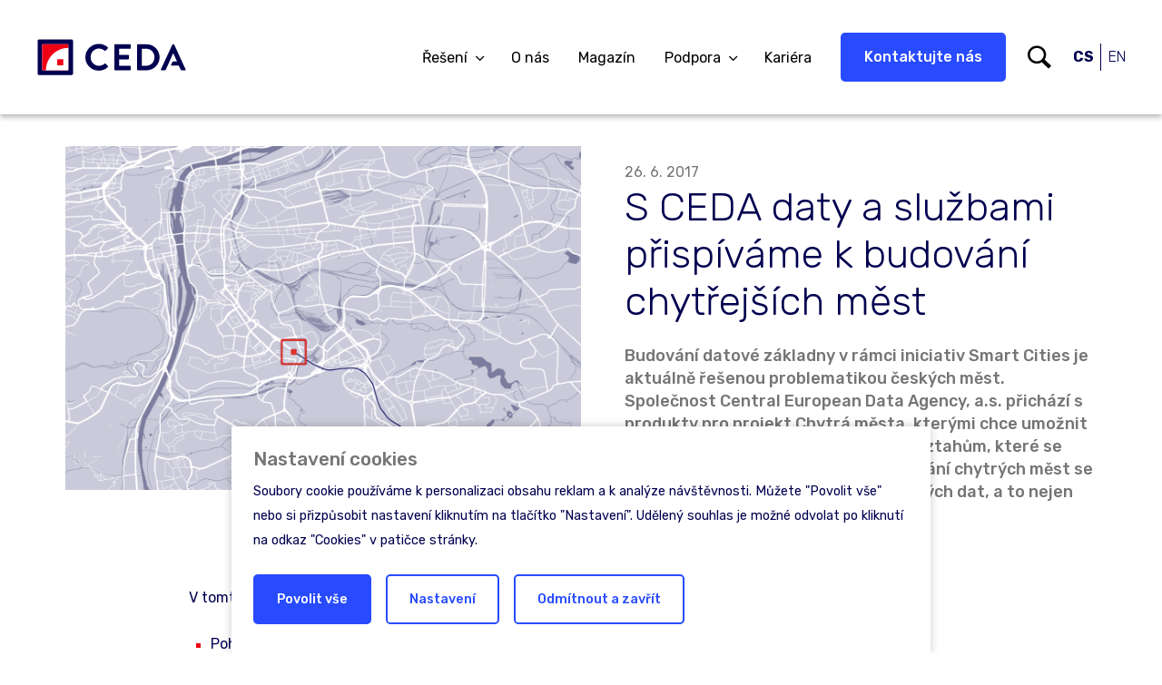

--- FILE ---
content_type: text/html; charset=utf-8
request_url: https://www.ceda.cz/magazin/detail/s-ceda-daty-a-sluzbami-prispivame-k-budovani-chytrejsich-mest
body_size: 23925
content:
<!DOCTYPE html>
<html dir="ltr" lang="cs-CZ">
<head>

<meta charset="utf-8">
<!-- 
	Based on the TYPO3 Bootstrap Package by Benjamin Kott - https://www.bootstrap-package.com/

	This website is powered by TYPO3 - inspiring people to share!
	TYPO3 is a free open source Content Management Framework initially created by Kasper Skaarhoj and licensed under GNU/GPL.
	TYPO3 is copyright 1998-2026 of Kasper Skaarhoj. Extensions are copyright of their respective owners.
	Information and contribution at https://typo3.org/
-->



<title>S CEDA daty a službami přispíváme k budování chytřejších měst — CEDA maps</title>
<meta http-equiv="x-ua-compatible" content="IE=edge" />
<meta name="generator" content="TYPO3 CMS" />
<meta name="description" content="Budování datové základny v rámci iniciativ Smart Cities je aktuálně řešenou problematikou českých měst. Společnost Central European Data Agency, a.s. přichází s produkty pro projekt Chytrá města, kterými chce umožnit lépe porozumět datům, potřebám či vztahům, které se vztahují k místu svého vzniku. Fungování chytrých měst se v dnešní době již neobejde bez správných dat, a to nejen mapových." />
<meta name="viewport" content="width=device-width, initial-scale=1, minimum-scale=1" />
<meta name="robots" content="index,follow" />
<meta name="author" content="ERIGO. | Web design, Corporate, Print | www.erigo.cz" />
<meta property="og:title" content="S CEDA daty a službami přispíváme k budování chytřejších měst" />
<meta property="og:type" content="article" />
<meta property="og:url" content="https://www.ceda.cz/magazin/detail/s-ceda-daty-a-sluzbami-prispivame-k-budovani-chytrejsich-mest" />
<meta property="og:image" content="https://www.ceda.cz/fileadmin/_processed_/9/d/csm_CEDA_Mapa_Svetla_9d0dc650cb.png" />
<meta property="og:image:width" content="500" />
<meta property="og:image:height" content="318" />
<meta property="og:description" content="Budování datové základny v rámci iniciativ Smart Cities je aktuálně řešenou problematikou českých měst. Společnost Central European Data Agency, a.s. přichází s produkty pro projekt Chytrá města, kterými chce umožnit lépe porozumět datům, potřebám či vztahům, které se vztahují k místu svého vzniku. Fungování chytrých měst se v dnešní době již neobejde bez správných dat, a to nejen mapových." />
<meta property="og:site_name" content="CEDA maps" />
<meta property="og:locale" content="cs_CZ" />
<meta name="twitter:card" content="summary" />
<meta name="apple-mobile-web-app-capable" content="no" />
<meta name="google" content="notranslate" />


<link rel="stylesheet" type="text/css" href="/typo3temp/assets/bootstrappackage/css/web-d0a5e83919052062dfc0e0361ebf03bb120b3547cdbd5321a291122e4cc8791c.css?1758097862" media="all">



<script type="text/javascript">
/*<![CDATA[*/
var TYPO3 = TYPO3 || {};
TYPO3.lang = {"js.modal.confirm.title":"Potvr\u010fte pros\u00edm","js.modal.confirm.cancel":"Zru\u0161it","js.modal.confirm.ok":"OK"};TYPO3.settings = {"TS":{"gRecaptchaV3SiteKey":"6LcQAxIcAAAAALVPisaaIrZaxHP2_q9DaYjkwiw_"}};/*]]>*/
</script>


<script type="text/javascript">
/*<![CDATA[*/
/*TS_inlineJS*/

var ewSliderSettings = [];var ewDoubleSliderSettings = [];var localeSettings = {};localeSettings.twoLetterIsoCode = 'cs';localeSettings.locale = 'cs_CZ';localeSettings.hreflang = 'cs-CZ';


/*]]>*/
</script>


<link rel="apple-touch-icon" sizes="180x180" href="/fileadmin/themes/default/img/favicon/apple-touch-icon.png">
<meta name="msapplication-config" content="/fileadmin/themes/default/img/favicon/browserconfig.xml">
<link rel="shortcut icon" href="/fileadmin/themes/default/img/favicon/favicon.ico">
<link rel="icon" type="image/png" sizes="16x16" href="/fileadmin/themes/default/img/favicon/favicon-16x16.png">
<link rel="icon" type="image/png" sizes="32x32" href="/fileadmin/themes/default/img/favicon/favicon-32x32.png">
<link rel="manifest" href="/fileadmin/themes/default/img/favicon/site.webmanifest">
<meta name="msapplication-TileColor" content="#da532c">
<meta name="theme-color" content="#ffffff">

	  

		
	  
<!-- Scripts: HEAD -->

<!-- Google Tag Manager -->
<script>(function(w,d,s,l,i){w[l]=w[l]||[];w[l].push({'gtm.start':
new Date().getTime(),event:'gtm.js'});var f=d.getElementsByTagName(s)[0],
j=d.createElement(s),dl=l!='dataLayer'?'&l='+l:'';j.async=true;j.src=
'https://www.googletagmanager.com/gtm.js?id='+i+dl;f.parentNode.insertBefore(j,f);
})(window,document,'script','dataLayer','GTM-THJHTSW');</script>
<!-- End Google Tag Manager -->

<!-- / Scripts: HEAD -->
	  

	
	  

<link rel="canonical" href="https://www.ceda.cz/magazin/detail/s-ceda-daty-a-sluzbami-prispivame-k-budovani-chytrejsich-mest"/>


<script>WebFontConfig={"custom":{"urls":["\/typo3conf\/ext\/bootstrap_package\/Resources\/Public\/Fonts\/bootstrappackageicon.min.css","\/typo3conf\/ext\/erigo_web\/Resources\/Public\/Fonts\/ew-icons-font.css"],"families":["BootstrapPackageIcon","EwIconsFont"]},"timeout":1000};(function(d){var wf=d.createElement('script'),s=d.scripts[0];wf.src='/typo3conf/ext/bootstrap_package/Resources/Public/Contrib/webfontloader/webfontloader.js';wf.async=false;s.parentNode.insertBefore(wf,s);})(document);</script>

<style type="text/css">.webp .frame-backgroundimage-761-0 { background-image:url('/fileadmin/_processed_/b/a/csm_ceda-mapa-modra_9528bb3dfe.jpg.webp'); } .no-webp .frame-backgroundimage-761-0 { background-image:url('/fileadmin/_processed_/b/a/csm_ceda-mapa-modra_9528bb3dfe.jpg'); } @media (min-width:576px) { .webp .frame-backgroundimage-761-0 { background-image:url('/fileadmin/_processed_/b/a/csm_ceda-mapa-modra_9528bb3dfe.jpg.webp'); } } @media (min-width:576px) { .no-webp .frame-backgroundimage-761-0 { background-image:url('/fileadmin/_processed_/b/a/csm_ceda-mapa-modra_9528bb3dfe.jpg'); } } @media (min-width:768px) { .webp .frame-backgroundimage-761-0 { background-image:url('/fileadmin/_processed_/b/a/csm_ceda-mapa-modra_9528bb3dfe.jpg.webp'); } } @media (min-width:768px) { .no-webp .frame-backgroundimage-761-0 { background-image:url('/fileadmin/_processed_/b/a/csm_ceda-mapa-modra_9528bb3dfe.jpg'); } } @media (min-width:992px) { .frame .frame-backgroundimage-761-0 { background-image:url('/fileadmin/user_upload/obrazky/ceda-mapa-modra.jpg'); } } @media (min-width:1200px) { .frame .frame-backgroundimage-761-0 { background-image:url('/fileadmin/user_upload/obrazky/ceda-mapa-modra.jpg'); } }</style>

</head>
<body id="p6" class="page-6 pagelevel-2 language-0 backendlayout-page_1col_extra_content layout-default site-ceda">


	  

		
	  
<!-- Scripts: BODY START -->

<!-- Google Tag Manager (noscript) -->
<noscript><iframe src="https://www.googletagmanager.com/ns.html?id=GTM-THJHTSW"
height="0" width="0" style="display:none;visibility:hidden"></iframe></noscript>
<!-- End Google Tag Manager (noscript) -->

<!-- / Scripts: BODY START -->


	
	  

	  
<div id="top"></div>
	
<div class="body-bg"><a class="sr-only sr-only-focusable" id="skip-to-main-content-link" href="#page-content" tabindex="1"><span>Přeskočit na hlavní obsah</span></a><header id="page-header" class="backendlayout-header_simple navigation-theme-light navigation-position-fixed navigation-scroll-transition-none navigation-breakpoint-lg"><div class="container"><div class="header-left"><!-- class="navigation-brand-image" --><a class="brand-link " href="/"><figure class="logo"><picture><img  src="/fileadmin/themes/default/img/logo/CEDA_Logo_zakladni_varianta.svg" alt="CEDA maps logo" height="52" width="180"></picture></figure><figure class="logo-inverse"><picture><img  src="/fileadmin/themes/default/img/logo/CEDA_Logo_inverzni.svg" alt="CEDA maps logo" height="52" width="180"></picture></figure></a><div class="header-custom-content"></div></div><div class="header-right"><div id="main-navigation-container" class="header-navigation"><div id="main-navigation-toggle" aria-label="Toggle main navigation" tabindex="0"><div class="icon-helper"></div><div class="icon-helper"></div><div class="icon-helper"></div></div><nav id="main-navigation" class=""><ul class="li-menu level-1 "><!-- navigation-item --><li class="li-menu-item nav-item nav-item-11  dropdown"><a href="/nase-reseni" class="nav-link top-lvl-link"  aria-haspopup="true" aria-expanded="false" ><span class="navigation-link-text">
								Řešení
								
							</span></a><div class="submenu-toggle-button" tabindex="0"><svg xmlns="http://www.w3.org/2000/svg" viewBox="0 0 20 20" fill="#000"><path class="vertical" d="M9 1v18h2V1H9z"/><path d="M1 9v2h18V9H1z"/></svg></div><ul class="li-menu level-2 nav-dropdown-menu"><!-- dropdown-item --><li class="li-menu-item nav-item nav-item-87  "><a href="/nase-reseni/mapy-a-api-pro-vase-projekty" class="nav-link "   tabindex="-1"><span class="dropdown-icon"><svg xmlns="http://www.w3.org/2000/svg" xmlns:xlink="http://www.w3.org/1999/xlink" version="1.1" id="Vrstva_1" x="0px" y="0px" width="30" height="30" viewBox="0 0 70.871 70.871" enable-background="new 0 0 70.871 70.871" xml:space="preserve"><g id="streamline-icon-maps-mark_40x40" transform="translate(0 -2.886)"><path fill="#1A1D43" d="M43.838,64.944c-1.316,0.001-2.594-0.271-3.797-0.805l-12.114-5.39c-1.68-0.747-3.618-0.784-5.328-0.101   l-11.517,4.609c-0.63,0.253-1.292,0.382-1.968,0.382c-2.178,0-4.109-1.308-4.919-3.331c-0.252-0.632-0.38-1.295-0.378-1.973   l0.002-35.813c0.001-2.182,1.311-4.113,3.337-4.921l14.518-5.808c2.332-0.935,4.977-0.885,7.273,0.138l12.11,5.382   c1.614,0.716,3.465,0.78,5.124,0.178l13.761-5.008c0.585-0.212,1.194-0.32,1.812-0.32c2.22,0,4.222,1.402,4.982,3.488   c0.213,0.583,0.32,1.196,0.317,1.818v35.915c-0.004,2.219-1.405,4.217-3.486,4.976l-16.532,6.021   C46.005,64.756,44.931,64.944,43.838,64.944z M25.145,55.659c1.317,0,2.596,0.271,3.799,0.807l12.113,5.39   c1.611,0.714,3.461,0.78,5.124,0.178l16.53-6.021c1.1-0.4,1.84-1.457,1.842-2.628V17.466c0.001-0.331-0.055-0.65-0.166-0.957   c-0.515-1.41-2.165-2.196-3.591-1.675l-13.762,5.008c-2.268,0.822-4.791,0.734-6.992-0.244l-12.111-5.382   c-1.683-0.748-3.619-0.785-5.328-0.101l-14.52,5.808c-1.071,0.427-1.764,1.448-1.764,2.601L6.317,58.339   c0,0.359,0.066,0.709,0.2,1.042c0.428,1.068,1.448,1.76,2.598,1.76c0.355,0,0.705-0.068,1.039-0.202l11.518-4.609   C22.781,55.885,23.949,55.659,25.145,55.659z"/><path fill="#E5352D" d="M37.458,38.239c-0.616,0-1.128-0.445-1.231-1.032c-0.586-0.104-1.031-0.617-1.03-1.233   c0.001-0.69,0.561-1.248,1.25-1.248c0.001,0,0.001,0,0.002,0c1.246,0.002,2.26,1.017,2.26,2.263   C38.708,37.679,38.149,38.239,37.458,38.239z"/><path fill="#E5352D" d="M35.435,38.239c-0.69,0-1.25-0.56-1.25-1.25c0-1.246,1.014-2.261,2.26-2.263c0,0,0.001,0,0.002,0   c0.689,0,1.249,0.558,1.25,1.248c0.001,0.616-0.444,1.129-1.03,1.233C36.563,37.793,36.051,38.239,35.435,38.239z"/><path fill="#E5352D" d="M36.447,39.251c-0.001,0-0.003,0-0.004,0c-1.245-0.004-2.258-1.019-2.258-2.262c0-0.69,0.56-1.25,1.25-1.25   c0.616,0,1.128,0.445,1.23,1.031c0.588,0.104,1.033,0.618,1.031,1.235C37.695,38.694,37.135,39.251,36.447,39.251z"/><path fill="#E5352D" d="M36.447,39.251c-0.688,0-1.248-0.557-1.25-1.246c-0.002-0.617,0.443-1.131,1.031-1.235   c0.103-0.586,0.614-1.031,1.23-1.031c0.69,0,1.25,0.56,1.25,1.25c0,1.243-1.013,2.258-2.258,2.262   C36.45,39.251,36.448,39.251,36.447,39.251z"/><path fill="#E5352D" d="M29.362,45.003c-0.615,0-1.127-0.444-1.231-1.031c-0.586-0.104-1.031-0.615-1.031-1.23   c0-0.69,0.56-1.25,1.25-1.25c1.245,0,2.26,1.014,2.262,2.26c0.001,0.69-0.558,1.251-1.248,1.252   C29.363,45.003,29.362,45.003,29.362,45.003z"/><path fill="#E5352D" d="M27.336,45.003c0,0-0.001,0-0.002,0c-0.69-0.001-1.249-0.562-1.248-1.252   c0.002-1.246,1.017-2.26,2.262-2.26c0.69,0,1.25,0.56,1.25,1.25c0,0.615-0.445,1.127-1.031,1.23   C28.464,44.558,27.952,45.003,27.336,45.003z"/><path fill="#E5352D" d="M28.348,46.014c-1.245,0-2.26-1.014-2.262-2.26c-0.001-0.69,0.558-1.251,1.248-1.252c0,0,0.001,0,0.002,0   c0.615,0,1.127,0.444,1.231,1.031c0.586,0.104,1.031,0.615,1.031,1.23C29.598,45.455,29.039,46.014,28.348,46.014z"/><path fill="#E5352D" d="M28.35,46.014c-0.69,0-1.25-0.56-1.25-1.25c0-0.615,0.445-1.127,1.031-1.23   c0.104-0.587,0.605-1.06,1.233-1.031c0.69,0.001,1.249,0.562,1.248,1.252C30.61,45.001,29.595,46.014,28.35,46.014z"/><path fill="#E5352D" d="M21.263,38.93c-0.616,0-1.127-0.444-1.231-1.03c-0.586-0.104-1.031-0.615-1.031-1.231   c0-0.69,0.56-1.25,1.25-1.25c1.247,0,2.262,1.015,2.262,2.262C22.513,38.371,21.954,38.93,21.263,38.93z"/><path fill="#E5352D" d="M19.24,38.93c-0.69,0-1.25-0.559-1.25-1.25c0-1.247,1.015-2.262,2.262-2.262c0.69,0,1.25,0.56,1.25,1.25   c0,0.616-0.445,1.127-1.031,1.231C20.367,38.486,19.855,38.93,19.24,38.93z"/><path fill="#E5352D" d="M20.251,39.938c-1.241,0-2.255-1.01-2.262-2.251c-0.003-0.69,0.553-1.253,1.244-1.256   c0.002,0,0.004,0,0.006,0c0.613,0,1.125,0.442,1.23,1.026c0.586,0.103,1.032,0.615,1.032,1.231   C21.501,39.379,20.942,39.938,20.251,39.938z"/><path fill="#E5352D" d="M20.251,39.938c-0.69,0-1.25-0.56-1.25-1.25c0-0.616,0.445-1.128,1.032-1.231   c0.105-0.584,0.616-1.026,1.23-1.026c0.001,0,0.003,0,0.004,0c0.69,0.002,1.248,0.564,1.246,1.254   C22.509,38.928,21.494,39.938,20.251,39.938z"/><path fill="#E5352D" d="M15.191,47.028c-0.616,0-1.128-0.445-1.231-1.032c-0.588-0.104-1.034-0.618-1.032-1.235   c0.002-0.689,0.562-1.246,1.25-1.246c0.001,0,0.003,0,0.004,0c1.243,0.004,2.256,1.019,2.258,2.262   c0.001,0.69-0.558,1.251-1.248,1.252C15.192,47.028,15.191,47.028,15.191,47.028z"/><path fill="#E5352D" d="M13.167,47.028c0,0-0.001,0-0.002,0c-0.69-0.001-1.249-0.562-1.248-1.252   c0.002-1.243,1.015-2.258,2.257-2.262c0.001,0,0.003,0,0.004,0c0.688,0,1.248,0.557,1.25,1.246c0.002,0.616-0.443,1.131-1.03,1.234   C14.295,46.582,13.783,47.028,13.167,47.028z"/><path fill="#E5352D" d="M14.178,48.036c-0.001,0-0.003,0-0.004,0c-1.238-0.004-2.251-1.015-2.257-2.251   c-0.003-0.69,0.553-1.253,1.244-1.257c0.002,0,0.004,0,0.006,0c0.614,0,1.125,0.442,1.23,1.026   c0.588,0.104,1.034,0.618,1.032,1.235C15.426,47.479,14.867,48.036,14.178,48.036z"/><path fill="#E5352D" d="M14.178,48.036c-0.688,0-1.248-0.557-1.25-1.246c-0.002-0.617,0.444-1.132,1.033-1.235   c0.105-0.584,0.617-1.026,1.23-1.026c0.002,0,0.004,0,0.006,0c0.69,0.004,1.247,0.566,1.244,1.257   c-0.006,1.236-1.02,2.247-2.258,2.251C14.181,48.036,14.18,48.036,14.178,48.036z"/><path fill="#E5352D" d="M57.707,41.276c-0.32,0-0.64-0.122-0.884-0.366l-12.15-12.146c-0.488-0.488-0.488-1.28,0-1.768   s1.279-0.488,1.768,0l12.15,12.146c0.488,0.488,0.488,1.28,0,1.769C58.346,41.154,58.027,41.276,57.707,41.276z"/><path fill="#E5352D" d="M45.556,41.276c-0.32,0-0.64-0.122-0.884-0.366c-0.488-0.488-0.488-1.28,0-1.769l12.15-12.146   c0.488-0.488,1.279-0.487,1.768,0c0.488,0.488,0.488,1.28,0,1.768L46.44,40.91C46.196,41.154,45.875,41.276,45.556,41.276z"/></g></svg></span><span class="dropdown-text">
								Mapy a APIs pro vaše projekty
								
							</span><span class="dropdown-abstract">
									Mapy, geodatabáze, mapové služby (API) od CEDA, Google nebo TomTom.
								</span></a></li><!-- dropdown-item --><li class="li-menu-item nav-item nav-item-88  "><a href="/nase-reseni/trasy-presne-podle-vasich-predstav" class="nav-link "   tabindex="-1"><span class="dropdown-icon"><svg xmlns="http://www.w3.org/2000/svg" xmlns:xlink="http://www.w3.org/1999/xlink" version="1.1" id="Vrstva_1" x="0px" y="0px" width="30" height="30" viewBox="0 0 70.871 70.871" enable-background="new 0 0 70.871 70.871" xml:space="preserve"><path fill="#1A1D43" d="M55.076,35.803c-0.438,0-0.862-0.127-1.228-0.369c-0.01-0.006-0.021-0.013-0.03-0.02  c-0.24-0.164-0.443-0.369-0.604-0.612c-2.768-4.168-9.207-14.379-9.207-19.115c0-6.104,4.966-11.07,11.07-11.07  c6.024,0,10.941,4.838,11.067,10.833c0.016,0.077,0.022,0.156,0.022,0.237c0,0.095-0.01,0.188-0.03,0.276  c-0.221,4.638-5.83,13.754-9.201,18.84C56.526,35.428,55.83,35.803,55.076,35.803z M55.078,7.117c-4.726,0-8.57,3.845-8.57,8.57  c0,3.254,4.384,11.054,8.568,17.397c4.187-6.358,8.568-14.16,8.568-17.397c0-0.031,0.001-0.062,0.003-0.093  C63.597,10.911,59.772,7.117,55.078,7.117z"/><path fill="#1A1D43" d="M56.056,16.936c-0.606,0-1.112-0.432-1.227-1.006c-0.573-0.113-1.006-0.619-1.006-1.226  c0-0.69,0.56-1.25,1.25-1.25c1.231,0,2.232,1.001,2.232,2.232C57.306,16.376,56.747,16.936,56.056,16.936z"/><path fill="#1A1D43" d="M54.091,16.936c-0.69,0-1.25-0.56-1.25-1.25c0-1.23,1.001-2.232,2.232-2.232c0.69,0,1.25,0.56,1.25,1.25  c0,0.607-0.433,1.113-1.006,1.226C55.204,16.504,54.698,16.936,54.091,16.936z"/><path fill="#1A1D43" d="M55.074,17.918c-1.231,0-2.232-1.001-2.232-2.232c0-0.69,0.56-1.25,1.25-1.25  c0.606,0,1.113,0.433,1.227,1.006c0.573,0.113,1.006,0.619,1.006,1.226C56.324,17.359,55.764,17.918,55.074,17.918z"/><path fill="#1A1D43" d="M55.074,17.918c-0.69,0-1.25-0.56-1.25-1.25c0-0.607,0.433-1.113,1.006-1.226  c0.113-0.574,0.62-1.006,1.227-1.006c0.69,0,1.25,0.56,1.25,1.25C57.306,16.917,56.305,17.918,55.074,17.918z"/><path fill="#1A1D43" d="M18.739,38.542c-0.607,0-1.113-0.433-1.226-1.007c-0.573-0.113-1.005-0.619-1.005-1.226  c0-0.69,0.56-1.25,1.25-1.25c1.23,0,2.231,1.001,2.231,2.232C19.989,37.983,19.429,38.542,18.739,38.542z"/><path fill="#1A1D43" d="M16.775,38.542c-0.69,0-1.25-0.56-1.25-1.25c0-1.231,1.001-2.232,2.232-2.232c0.69,0,1.25,0.56,1.25,1.25  c0,0.606-0.433,1.113-1.006,1.227C17.888,38.11,17.382,38.542,16.775,38.542z"/><path fill="#1A1D43" d="M17.757,39.525c-1.231,0-2.232-1.001-2.232-2.232c0-0.69,0.56-1.25,1.25-1.25  c0.607,0,1.113,0.433,1.226,1.006c0.574,0.113,1.006,0.62,1.006,1.227C19.007,38.965,18.448,39.525,17.757,39.525z"/><path fill="#1A1D43" d="M17.757,39.525c-0.69,0-1.25-0.56-1.25-1.25c0-0.606,0.432-1.112,1.005-1.226  c0.113-0.574,0.619-1.007,1.226-1.007c0.69,0,1.25,0.56,1.25,1.25C19.989,38.524,18.988,39.525,17.757,39.525z"/><path fill="#1A1D43" d="M17.752,57.993c-0.711,0-1.413-0.241-1.975-0.68c-0.203-0.156-0.392-0.345-0.558-0.556  C11.298,51.734,4.722,42.53,4.722,37.292c0-7.188,5.848-13.035,13.035-13.035c7.187,0.001,13.033,5.849,13.033,13.035  c0,5.235-6.579,14.441-10.501,19.463C19.675,57.542,18.75,57.993,17.752,57.993z M17.757,26.757  c-5.809,0-10.535,4.726-10.535,10.535c0,3.23,3.726,9.931,9.967,17.924c0.036,0.046,0.078,0.088,0.122,0.122  c0.165,0.128,0.331,0.154,0.442,0.154c0.223,0,0.43-0.101,0.566-0.276c6.244-7.994,9.972-14.695,9.972-17.924  C28.291,31.484,23.565,26.758,17.757,26.757z"/><path fill="#F00014" d="M41.326,66.039H17.757c-0.69,0-1.25-0.56-1.25-1.25s0.56-1.25,1.25-1.25h23.568  c1.476,0,2.677-1.201,2.678-2.679V49.076c0.003-2.853,2.325-5.175,5.177-5.178h7.857c0.69,0,1.25,0.56,1.25,1.25  s-0.56,1.25-1.25,1.25h-7.856c-1.475,0.001-2.677,1.203-2.678,2.679v11.784C46.502,63.716,44.179,66.039,41.326,66.039z"/></svg></span><span class="dropdown-text">
								Trasy přesně podle vašich představ
								
							</span><span class="dropdown-abstract">
									Služby výpočtu tras na míru od pěších po kamiony.
								</span></a></li><!-- dropdown-item --><li class="li-menu-item nav-item nav-item-89  "><a href="/nase-reseni/chytry-pohyb-mestem" class="nav-link "   tabindex="-1"><span class="dropdown-icon"><svg xmlns="http://www.w3.org/2000/svg" xmlns:xlink="http://www.w3.org/1999/xlink" version="1.1" id="Vrstva_1" x="0px" y="0px" width="30" height="30" viewBox="0 0 70.87 70.87" enable-background="new 0 0 70.87 70.87" xml:space="preserve"><g id="streamline-icon-buildings-2_140x140" transform="translate(-2.875 -2.875)"><path fill="#1A1D43" d="M40.334,68.365H12.04c-0.69,0-1.25-0.56-1.25-1.25V19.963c0-1.432,1.166-2.598,2.598-2.598h25.599   c1.433,0,2.598,1.166,2.598,2.598v47.152C41.584,67.806,41.024,68.365,40.334,68.365z M13.29,65.865h25.794V19.963   c0-0.054-0.044-0.098-0.098-0.098H13.388c-0.054,0-0.098,0.044-0.098,0.098V65.865z"/><path fill="#1A1D43" d="M32.245,19.865H20.123c-0.69,0-1.25-0.56-1.25-1.25v-6.736c0-1.432,1.166-2.597,2.598-2.597h9.428   c1.432,0,2.597,1.165,2.597,2.597v6.736C33.495,19.306,32.936,19.865,32.245,19.865z M21.373,17.365h9.622v-5.486   c0-0.054-0.043-0.097-0.097-0.097h-9.428c-0.054,0-0.098,0.043-0.098,0.097V17.365z"/><path fill="#E31B1F" d="M32.248,27.948H20.123c-0.69,0-1.25-0.56-1.25-1.25s0.56-1.25,1.25-1.25h12.125c0.69,0,1.25,0.56,1.25,1.25   S32.938,27.948,32.248,27.948z"/><path fill="#E31B1F" d="M32.248,36.032H20.123c-0.69,0-1.25-0.56-1.25-1.25s0.56-1.25,1.25-1.25h12.125c0.69,0,1.25,0.56,1.25,1.25   S32.938,36.032,32.248,36.032z"/><path fill="#E31B1F" d="M32.248,44.115H20.123c-0.69,0-1.25-0.56-1.25-1.25s0.56-1.25,1.25-1.25h12.125c0.69,0,1.25,0.56,1.25,1.25   S32.938,44.115,32.248,44.115z"/><path fill="#E31B1F" d="M32.248,52.198H20.123c-0.69,0-1.25-0.56-1.25-1.25s0.56-1.25,1.25-1.25h12.125c0.69,0,1.25,0.56,1.25,1.25   S32.938,52.198,32.248,52.198z"/><path fill="#E31B1F" d="M32.248,60.281H20.123c-0.69,0-1.25-0.56-1.25-1.25s0.56-1.25,1.25-1.25h12.125c0.69,0,1.25,0.56,1.25,1.25   S32.938,60.281,32.248,60.281z"/><path fill="#1A1D43" d="M28.206,11.782c-0.69,0-1.25-0.56-1.25-1.25V6.49c0-0.69,0.56-1.25,1.25-1.25s1.25,0.56,1.25,1.25v4.042   C29.456,11.223,28.896,11.782,28.206,11.782z"/><path fill="#1A1D43" d="M64.581,68.365H48.414c-0.69,0-1.25-0.56-1.25-1.25v-34.35c0.003-1.807,1.471-3.271,3.271-3.271h12.125   c1.804,0,3.271,1.468,3.271,3.271v34.35C65.831,67.806,65.271,68.365,64.581,68.365z M49.664,65.865h13.667v-33.1   c0-0.425-0.346-0.771-0.771-0.771H50.439c-0.429,0-0.774,0.345-0.775,0.77V65.865z"/><path fill="#1A1D43" d="M60.539,31.99c-0.69,0-1.25-0.56-1.25-1.25v-4.042c0-0.69,0.56-1.25,1.25-1.25s1.25,0.56,1.25,1.25v4.042   C61.789,31.431,61.229,31.99,60.539,31.99z"/><path fill="#1A1D43" d="M68.623,68.365H7.998c-0.69,0-1.25-0.56-1.25-1.25s0.56-1.25,1.25-1.25h60.625c0.69,0,1.25,0.56,1.25,1.25   S69.313,68.365,68.623,68.365z"/></g></svg></span><span class="dropdown-text">
								Chytrý pohyb městem
								
							</span><span class="dropdown-abstract">
									Mobilita jako služba (MaaS) pro města i regiony. 
								</span></a></li><!-- dropdown-item --><li class="li-menu-item nav-item nav-item-90  "><a href="/nase-reseni/inovace-pro-mobilitu-budoucnosti" class="nav-link "   tabindex="-1"><span class="dropdown-icon"><svg xmlns="http://www.w3.org/2000/svg" xmlns:xlink="http://www.w3.org/1999/xlink" version="1.1" id="Vrstva_1" x="0px" y="0px" width="30" height="30" viewBox="0 0 70.871 70.871" enable-background="new 0 0 70.871 70.871" xml:space="preserve"><g transform="matrix(5.833333333333333,0,0,5.833333333333333,0,0)"><g><path fill="#FFFFFF" d="M9.922,3.677h-1.16C8.271,3.69,7.798,3.489,7.466,3.125c-0.627-0.734-1.729-0.82-2.463-0.194    c-0.07,0.06-0.134,0.124-0.194,0.194C4.477,3.489,4.004,3.69,3.513,3.677h-1.16c-0.322,0-0.582,0.26-0.582,0.582    c0,0.321,0.261,0.582,0.582,0.582h1.16C4.004,4.828,4.477,5.03,4.809,5.393c0.626,0.734,1.729,0.821,2.463,0.194    c0.069-0.059,0.134-0.124,0.194-0.194C7.798,5.03,8.271,4.828,8.763,4.841h1.16c0.321,0,0.582-0.261,0.582-0.582    C10.505,3.937,10.244,3.677,9.922,3.677z"/><path fill="#191D43" d="M6.139,6.222c-0.576,0-1.12-0.251-1.493-0.688C4.37,5.232,3.972,5.057,3.558,5.057l-0.04,0.001l-1.166,0    c-0.44,0-0.798-0.358-0.798-0.798c0-0.44,0.358-0.798,0.798-0.798l1.205,0.001c0.415,0,0.813-0.176,1.092-0.482    c0.062-0.072,0.135-0.146,0.213-0.212c0.355-0.303,0.808-0.47,1.274-0.47c0.576,0,1.12,0.251,1.493,0.688    c0.275,0.301,0.673,0.477,1.088,0.477l0.039-0.001l1.166,0c0.44,0,0.798,0.358,0.798,0.798c0,0.44-0.358,0.798-0.798,0.798    L8.717,5.057c-0.415,0-0.812,0.176-1.092,0.482C7.564,5.611,7.49,5.684,7.412,5.751C7.057,6.054,6.605,6.222,6.139,6.222z     M3.558,4.625c0.535,0,1.049,0.227,1.41,0.623C5.265,5.594,5.689,5.79,6.139,5.79c0.364,0,0.716-0.13,0.993-0.367    c0.061-0.052,0.118-0.11,0.17-0.17c0.366-0.401,0.88-0.628,1.416-0.628l0.051,0.001l1.154,0c0.202,0,0.366-0.164,0.366-0.366    c0-0.202-0.164-0.366-0.366-0.366L8.718,3.894c-0.536,0-1.05-0.227-1.411-0.623C7.01,2.924,6.586,2.729,6.137,2.729    c-0.364,0-0.716,0.13-0.993,0.367c-0.061,0.052-0.118,0.109-0.17,0.17c-0.366,0.401-0.88,0.628-1.416,0.628l-0.05-0.001l-1.154,0    c-0.202,0-0.366,0.164-0.366,0.366c0,0.202,0.164,0.366,0.366,0.366L3.558,4.625z"/></g><g><path fill="#FFFFFF" d="M1.77,1.93h0.582"/><path fill="#191D43" d="M2.353,2.146H1.77c-0.119,0-0.216-0.097-0.216-0.216S1.651,1.714,1.77,1.714h0.582    c0.119,0,0.216,0.097,0.216,0.216S2.472,2.146,2.353,2.146z"/></g><g><path fill="#FFFFFF" d="M3.517,1.93H4.1"/><path fill="#191D43" d="M4.1,2.146H3.517c-0.119,0-0.216-0.097-0.216-0.216s0.097-0.216,0.216-0.216H4.1    c0.119,0,0.216,0.097,0.216,0.216S4.219,2.146,4.1,2.146z"/></g><g><path fill="#FFFFFF" d="M2.935,2.512v1.165"/><path fill="#191D43" d="M2.935,3.893c-0.119,0-0.216-0.097-0.216-0.216V2.512c0-0.119,0.097-0.216,0.216-0.216    s0.216,0.097,0.216,0.216v1.165C3.151,3.796,3.054,3.893,2.935,3.893z"/></g><g><path fill="#FFFFFF" d="M8.176,1.93h0.582"/><path fill="#191D43" d="M8.758,2.146H8.176c-0.119,0-0.216-0.097-0.216-0.216s0.097-0.216,0.216-0.216h0.582    c0.119,0,0.216,0.097,0.216,0.216S8.877,2.146,8.758,2.146z"/></g><g><path fill="#FFFFFF" d="M9.922,1.93h0.582"/><path fill="#191D43" d="M10.505,2.146H9.922c-0.119,0-0.216-0.097-0.216-0.216s0.097-0.216,0.216-0.216h0.582    c0.119,0,0.216,0.097,0.216,0.216S10.624,2.146,10.505,2.146z"/></g><g><path fill="#FFFFFF" d="M9.34,2.512v1.165"/><path fill="#191D43" d="M9.34,3.893c-0.119,0-0.216-0.097-0.216-0.216V2.512c0-0.119,0.097-0.216,0.216-0.216    c0.119,0,0.216,0.097,0.216,0.216v1.165C9.556,3.796,9.459,3.893,9.34,3.893z"/></g><g><path fill="#FFFFFF" d="M4.1,6.006c-0.836,0.466-1.441,1.26-1.669,2.19C2.356,8.512,2.553,8.828,2.869,8.902    c0.043,0.01,0.086,0.015,0.129,0.015H4.1"/><path fill="#191D43" d="M4.1,9.133H2.999C2.937,9.133,2.877,9.126,2.82,9.112c-0.209-0.049-0.386-0.176-0.5-0.358    c-0.113-0.182-0.149-0.398-0.1-0.607c0.242-0.987,0.889-1.835,1.774-2.329C4.098,5.76,4.23,5.797,4.288,5.901    c0.058,0.104,0.021,0.236-0.083,0.294C3.423,6.63,2.853,7.378,2.64,8.247C2.618,8.342,2.634,8.441,2.687,8.526    C2.739,8.61,2.822,8.669,2.918,8.692C2.945,8.698,2.973,8.701,3,8.701H4.1c0.119,0,0.216,0.097,0.216,0.216    C4.316,9.037,4.219,9.133,4.1,9.133z"/></g><g><path fill="#FFFFFF" d="M8.176,6.006c0.836,0.466,1.441,1.26,1.669,2.19c0.074,0.316-0.123,0.632-0.439,0.706    C9.363,8.912,9.32,8.917,9.276,8.917H8.176"/><path fill="#191D43" d="M8.176,9.133c-0.119,0-0.216-0.097-0.216-0.216c0-0.119,0.097-0.216,0.216-0.216h1.101    c0.026,0,0.054-0.004,0.08-0.01c0.097-0.023,0.18-0.082,0.232-0.166C9.64,8.441,9.657,8.342,9.634,8.245    C9.422,7.379,8.852,6.63,8.07,6.195c-0.104-0.058-0.142-0.19-0.084-0.294c0.058-0.104,0.19-0.141,0.294-0.083    c0.886,0.494,1.532,1.342,1.774,2.327c0.049,0.211,0.014,0.427-0.1,0.609c-0.113,0.182-0.291,0.31-0.5,0.358    C9.398,9.126,9.338,9.133,9.278,9.133H8.176z"/></g><g><path fill="#FFFFFF" d="M4.1,7.753h4.076v2.911H4.1V7.753z"/><path fill="#E31B1F" d="M8.176,10.88H4.1c-0.119,0-0.216-0.097-0.216-0.216V7.753c0-0.119,0.097-0.216,0.216-0.216h4.076    c0.119,0,0.216,0.097,0.216,0.216v2.911C8.392,10.783,8.295,10.88,8.176,10.88z M4.316,10.448H7.96V7.969H4.316V10.448z"/></g></g></svg></span><span class="dropdown-text">
								Inovace pro mobilitu budoucnosti
								
							</span><span class="dropdown-abstract">
									Inovace pro inteligentní a ekologickou dopravu zítřka.
								</span></a></li><!-- dropdown-item --><li class="li-menu-item nav-item nav-item-91  "><a href="/nase-reseni/urcovani-polohy-venku-i-uvnitr" class="nav-link "   tabindex="-1"><span class="dropdown-icon"><svg xmlns="http://www.w3.org/2000/svg" xmlns:xlink="http://www.w3.org/1999/xlink" version="1.1" id="Vrstva_1" x="0px" y="0px" width="30" height="30" viewBox="0 0 70.87 70.87" enable-background="new 0 0 70.87 70.87" xml:space="preserve"><g id="streamline-icon-ecology-globe-nature_40x40" transform="translate(-0.039)"><path fill="#E31B1F" d="M60.237,29.098H48.839c-0.373,0-0.739-0.065-1.086-0.192c-0.788-0.289-1.418-0.868-1.771-1.63   c-0.354-0.763-0.389-1.617-0.1-2.406l7.499-18.396c0.191-0.471,0.649-0.778,1.157-0.778s0.966,0.308,1.157,0.778l7.485,18.355   c0.144,0.393,0.207,0.753,0.207,1.119C63.388,27.684,61.975,29.098,60.237,29.098z M54.538,10.255l-6.325,15.516   c-0.043,0.121-0.036,0.295,0.037,0.452c0.072,0.156,0.201,0.275,0.363,0.334c0.072,0.026,0.147,0.04,0.226,0.04h11.398   c0.358,0,0.65-0.292,0.65-0.651c0-0.074-0.014-0.149-0.039-0.221L54.538,10.255z"/><path fill="#E31B1F" d="M54.538,36.694c-0.69,0-1.25-0.56-1.25-1.25v-7.6c0-0.69,0.56-1.25,1.25-1.25s1.25,0.56,1.25,1.25v7.6   C55.788,36.135,55.228,36.694,54.538,36.694z"/><path fill="#E31B1F" d="M39.34,29.095c-0.354,0-0.705-0.149-0.953-0.44L28.4,16.923c-0.291-0.262-0.704-0.239-0.945,0.027   L17.49,28.656c-0.448,0.525-1.237,0.588-1.762,0.141c-0.525-0.447-0.589-1.236-0.141-1.762l9.989-11.732   c1.189-1.317,3.187-1.419,4.477-0.255c0.085,0.078,0.163,0.155,0.237,0.239l10.001,11.749c0.447,0.525,0.384,1.314-0.142,1.762   C39.914,28.997,39.626,29.095,39.34,29.095z"/><path fill="#1A1D43" d="M35.503,65.176c-0.719,0-1.449-0.026-2.169-0.078C18.692,64.04,6.855,52.204,5.799,37.564   c-0.056-0.849,0.219-1.66,0.774-2.293c0.542-0.618,1.287-0.993,2.103-1.062c0.113-0.015,0.206-0.015,0.262-0.015h53.067   c1.737,0.001,3.15,1.416,3.152,3.152c0,0.089-0.002,0.174-0.013,0.266C64.033,53.046,51.011,65.176,35.503,65.176z M8.959,36.695   c-0.02,0.002-0.04,0.004-0.059,0.005c-0.174,0.011-0.332,0.089-0.447,0.22s-0.171,0.299-0.16,0.473   c0.966,13.401,11.809,24.243,25.22,25.211c0.661,0.048,1.33,0.072,1.989,0.072c14.203,0,26.13-11.11,27.152-25.294   c0.002-0.394-0.292-0.687-0.651-0.687H8.959z"/><path fill="#1A1D43" d="M17.72,58.97c-0.082,0-0.164-0.008-0.247-0.024c-0.677-0.135-1.116-0.794-0.98-1.471l2.554-12.773   c0.117-0.584,0.63-1.005,1.226-1.005h2.734c1.405,0,2.549-1.143,2.55-2.547c0-0.209-0.025-0.417-0.076-0.62l-1.198-4.78   c-0.168-0.67,0.239-1.349,0.908-1.517c0.669-0.17,1.349,0.239,1.517,0.909l1.198,4.78c0.102,0.403,0.153,0.819,0.151,1.233   c-0.001,2.778-2.267,5.042-5.05,5.042h-1.709l-2.353,11.769C18.825,58.559,18.303,58.97,17.72,58.97z"/><path fill="#1A1D43" d="M60.671,50.004h-4.878c-2.478-0.003-4.572-1.776-4.981-4.218L49.124,35.65   c-0.113-0.681,0.348-1.325,1.028-1.438c0.68-0.113,1.324,0.347,1.438,1.028l1.687,10.134c0.206,1.232,1.266,2.129,2.517,2.13h4.877   c0.69,0,1.25,0.56,1.25,1.25S61.361,50.004,60.671,50.004z"/></g></svg></span><span class="dropdown-text">
								Určování polohy venku i uvnitř
								
							</span><span class="dropdown-abstract">
									Navigace v budovách. Nalezení adres nebo souřadnic.
								</span></a></li><!-- dropdown-item --><li class="li-menu-item nav-item nav-item-92  "><a href="/nase-reseni/chytra-dopravni-data" class="nav-link "   tabindex="-1"><span class="dropdown-icon"><svg xmlns="http://www.w3.org/2000/svg" xmlns:xlink="http://www.w3.org/1999/xlink" version="1.1" id="Vrstva_1" x="0px" y="0px" width="30" height="30" viewBox="0 0 70.87 70.87" enable-background="new 0 0 70.87 70.87" xml:space="preserve"><g id="streamline-icon-transportation-ticket-car-transfer_40x40" transform="translate(0.518 -0.022)"><path fill="#1A1D43" d="M28.114,30.353C28.113,30.353,28.113,30.353,28.114,30.353H8.144c-2.263-0.001-4.103-1.842-4.103-4.103   V6.281c0.001-2.262,1.842-4.102,4.103-4.102h19.969c2.261,0,4.102,1.84,4.104,4.102v19.97   C32.215,28.512,30.375,30.352,28.114,30.353z M8.144,4.679c-0.883,0-1.602,0.719-1.603,1.603v19.969   c0,0.883,0.719,1.602,1.604,1.603h19.967c0.884,0,1.604-0.72,1.604-1.604V6.282c0-0.883-0.72-1.603-1.604-1.603H8.144z"/><path fill="#1A1D43" d="M30.965,21.795H5.292c-0.69,0-1.25-0.56-1.25-1.25s0.56-1.25,1.25-1.25h25.674c0.69,0,1.25,0.56,1.25,1.25   S31.656,21.795,30.965,21.795z"/><path fill="#1A1D43" d="M3.151,36.771c-0.32,0-0.64-0.122-0.884-0.366c-0.488-0.488-0.488-1.28,0-1.768l6.419-6.418   c0.488-0.488,1.279-0.488,1.768,0s0.488,1.28,0,1.768l-6.419,6.418C3.791,36.649,3.471,36.771,3.151,36.771z"/><path fill="#1A1D43" d="M33.105,36.772c-0.32,0-0.64-0.122-0.884-0.366l-6.419-6.419c-0.488-0.488-0.488-1.279,0-1.768   s1.279-0.488,1.768,0l6.419,6.419c0.488,0.488,0.488,1.279,0,1.768C33.745,36.65,33.425,36.772,33.105,36.772z"/><path fill="#E31B1F" d="M56.64,26.074c-0.32,0-0.64-0.122-0.884-0.366l-6.419-6.418c-0.488-0.488-0.488-1.279,0-1.768   s1.279-0.488,1.768,0l5.535,5.534l5.534-5.534c0.488-0.488,1.279-0.488,1.768,0c0.488,0.488,0.488,1.279,0,1.768l-6.418,6.418   C57.28,25.952,56.961,26.074,56.64,26.074z"/><path fill="#E31B1F" d="M56.639,26.074c-0.69,0-1.25-0.56-1.25-1.25v-8.558c0-4.03-3.278-7.309-7.309-7.309   c-0.69,0-1.25-0.56-1.25-1.25s0.56-1.25,1.25-1.25c5.408,0,9.809,4.4,9.809,9.809v8.558C57.889,25.514,57.33,26.074,56.639,26.074z   "/><path fill="#E31B1F" d="M18.129,53.888c-0.32,0-0.64-0.122-0.884-0.366l-5.535-5.535l-5.535,5.535   c-0.488,0.488-1.279,0.488-1.768,0s-0.488-1.279,0-1.768l6.419-6.419c0.488-0.488,1.279-0.488,1.768,0l6.419,6.419   c0.488,0.488,0.488,1.279,0,1.768C18.769,53.766,18.449,53.888,18.129,53.888z"/><path fill="#E31B1F" d="M20.267,64.586c-5.408,0-9.808-4.4-9.808-9.809V46.22c0-0.69,0.56-1.25,1.25-1.25s1.25,0.56,1.25,1.25   v8.558c0,4.03,3.278,7.309,7.308,7.309c0.69,0,1.25,0.56,1.25,1.25C21.517,64.027,20.958,64.586,20.267,64.586z"/><path fill="#1A1D43" d="M41.663,56.028h-4.278c-0.69,0-1.25-0.56-1.25-1.25s0.56-1.25,1.25-1.25h4.278c0.69,0,1.25,0.56,1.25,1.25   S42.353,56.028,41.663,56.028z"/><path fill="#1A1D43" d="M58.779,56.028h-4.278c-0.69,0-1.25-0.56-1.25-1.25s0.56-1.25,1.25-1.25h4.278c0.69,0,1.25,0.56,1.25,1.25   S59.469,56.028,58.779,56.028z"/><path fill="#1A1D43" d="M33.104,68.865c-0.69,0-1.25-0.56-1.25-1.25v-4.278c0-0.69,0.56-1.25,1.25-1.25s1.25,0.56,1.25,1.25v4.278   C34.354,68.305,33.794,68.865,33.104,68.865z"/><path fill="#1A1D43" d="M63.058,68.865c-0.69,0-1.25-0.56-1.25-1.25v-4.278c0-0.69,0.56-1.25,1.25-1.25s1.25,0.56,1.25,1.25v4.278   C64.308,68.305,63.749,68.865,63.058,68.865z"/><path fill="#1A1D43" d="M63.054,47.47h-29.95c-0.69,0-1.25-0.56-1.25-1.25s0.56-1.25,1.25-1.25h29.95c0.69,0,1.25,0.56,1.25,1.25   S63.745,47.47,63.054,47.47z"/><path fill="#1A1D43" d="M63.053,64.596H33.099c-3.048-0.001-5.528-2.481-5.529-5.528v-5.136c0.001-1.096,0.322-2.154,0.928-3.065   l3.474-5.202l1.373-4.12c0.218-0.654,0.926-1.012,1.581-0.79c0.655,0.218,1.009,0.926,0.791,1.581l-1.425,4.279   c-0.035,0.105-0.084,0.206-0.146,0.299l-3.566,5.34c-0.332,0.498-0.508,1.08-0.508,1.68v5.134c0,1.67,1.36,3.028,3.03,3.029h29.953   c1.669-0.001,3.027-1.359,3.028-3.03v-5.133c0.003-0.604-0.17-1.185-0.5-1.686l-3.562-5.333c-0.063-0.093-0.111-0.193-0.146-0.3   l-3.3-9.91c-0.413-1.239-1.566-2.071-2.872-2.071H55.7H41.663c-0.69,0-1.25-0.56-1.25-1.25s0.56-1.25,1.25-1.25h14.036   c0.001,0,0.002,0,0.003,0c2.383,0,4.489,1.52,5.242,3.782l3.247,9.75l3.473,5.2c0.606,0.92,0.922,1.98,0.917,3.073v5.128   C68.58,62.115,66.099,64.595,63.053,64.596z"/></g></svg></span><span class="dropdown-text">
								Chytrá dopravní data
								
							</span><span class="dropdown-abstract">
									Aktuální zpoždění, stav parkovišť, dobíječek a uzavírek.
								</span></a></li><!-- dropdown-item --><li class="li-menu-item nav-item nav-item-93  "><a href="/nase-reseni/specialni-mapy-na-klic" class="nav-link "   tabindex="-1"><span class="dropdown-icon"><svg xmlns="http://www.w3.org/2000/svg" xmlns:xlink="http://www.w3.org/1999/xlink" version="1.1" id="Vrstva_1" x="0px" y="0px" width="30" height="30" viewBox="0 0 70.871 70.871" enable-background="new 0 0 70.871 70.871" xml:space="preserve"><g id="streamline-icon-travel-paper-plane_40x40" transform="translate(0.038 0.033)"><path fill="#1A1D43" d="M11.248,49.058c-0.409,0-0.81-0.199-1.049-0.568c-0.376-0.578-0.211-1.354,0.367-1.729l5.118-3.326   c1.09-0.725,1.931-1.762,2.42-2.989l3.001-7.47c0.149-0.372,0.468-0.65,0.857-0.747l5.381-1.343   c0.969-0.248,1.726-1.045,1.922-2.031l0.821-4.061c0.257-1.272-0.44-2.526-1.656-2.982L14.48,16.51   c-0.646-0.245-0.97-0.967-0.725-1.612c0.246-0.646,0.969-0.968,1.612-0.725l13.945,5.3c2.367,0.887,3.725,3.334,3.224,5.816   l-0.82,4.058c-0.383,1.923-1.86,3.479-3.763,3.963L23.186,34.5l-2.762,6.875c-0.678,1.699-1.843,3.137-3.368,4.149l-5.129,3.333   C11.717,48.993,11.481,49.058,11.248,49.058z"/><path fill="#1A1D43" d="M43.171,30.81c-0.521,0-1.008-0.329-1.185-0.852l-0.67-1.984c-0.935-2.793-0.442-5.868,1.313-8.23   l2.526-3.4c0.411-0.554,1.192-0.671,1.749-0.258c0.555,0.412,0.669,1.195,0.258,1.749l-2.527,3.4   c-1.269,1.707-1.623,3.928-0.948,5.943l0.669,1.981c0.221,0.654-0.131,1.363-0.785,1.584C43.439,30.789,43.303,30.81,43.171,30.81z   "/><path fill="#1A1D43" d="M25.706,57.664c-0.069,0-0.139-0.006-0.209-0.018c-6.464-1.09-12.116-4.633-15.916-9.975   c-3.8-5.34-5.292-11.842-4.202-18.306C7.629,16.024,20.314,7,33.658,9.25c10.28,1.733,18.362,9.802,20.111,20.078   c0.114,0.682-0.343,1.326-1.022,1.442c-0.68,0.11-1.326-0.343-1.441-1.022c-1.571-9.229-8.829-16.477-18.063-18.033   C21.259,9.695,9.865,17.8,7.844,29.783c-0.979,5.805,0.361,11.645,3.774,16.441c3.413,4.798,8.489,7.979,14.294,8.957   c0.681,0.115,1.139,0.761,1.024,1.441C26.835,57.233,26.305,57.664,25.706,57.664z"/></g><path fill="#E31B1F" d="M36.639,55.097c-5.19,0-9.412-4.223-9.412-9.412s4.222-9.411,9.412-9.411c4.766,0,8.715,3.561,9.328,8.161  h19.236c0.69,0,1.25,0.56,1.25,1.25v6.122c0,0.69-0.56,1.25-1.25,1.25s-1.25-0.56-1.25-1.25v-4.872h-5.661v2.831  c0,0.69-0.56,1.25-1.25,1.25s-1.25-0.56-1.25-1.25v-2.831h-9.825C45.354,51.536,41.405,55.097,36.639,55.097z M36.639,38.774  c-3.812,0-6.912,3.101-6.912,6.911c0,3.812,3.101,6.912,6.912,6.912c3.811,0,6.911-3.101,6.911-6.912  C43.55,41.875,40.45,38.774,36.639,38.774z"/></svg></span><span class="dropdown-text">
								Speciální mapy na klíč
								
							</span><span class="dropdown-abstract">
									HD mapy, pasporty, dopravní sítě, vybavení komunikací.
								</span></a></li></ul></li><!-- navigation-item --><li class="li-menu-item nav-item nav-item-14  "><a href="/o-nas" class="nav-link top-lvl-link"   ><span class="navigation-link-text">
								O nás
								
							</span></a></li><!-- navigation-item --><li class="li-menu-item nav-item nav-item-5 active "><a href="/magazin" class="nav-link top-lvl-link"   ><span class="navigation-link-text">
								Magazín
								
							</span></a></li><!-- navigation-item --><li class="li-menu-item nav-item nav-item-13  dropdown"><a href="/technicka-podpora" class="nav-link top-lvl-link"  aria-haspopup="true" aria-expanded="false" ><span class="navigation-link-text">
								Podpora
								
							</span></a><div class="submenu-toggle-button" tabindex="0"><svg xmlns="http://www.w3.org/2000/svg" viewBox="0 0 20 20" fill="#000"><path class="vertical" d="M9 1v18h2V1H9z"/><path d="M1 9v2h18V9H1z"/></svg></div><ul class="li-menu level-2 nav-dropdown-menu"><!-- dropdown-item --><li class="li-menu-item nav-item nav-item-94  "><a href="/technicka-podpora/mapova-data" class="nav-link "   tabindex="-1"><span class="dropdown-icon"><svg xmlns="http://www.w3.org/2000/svg" xmlns:xlink="http://www.w3.org/1999/xlink" version="1.1" id="Vrstva_1" x="0px" y="0px" width="30" height="30" viewBox="0 0 70.871 70.871" enable-background="new 0 0 70.871 70.871" xml:space="preserve"><g transform="matrix(5.833333333333333,0,0,5.833333333333333,0,0)"><path fill="#1A1D43" d="M4.864,8.952H1.188c-0.118,0-0.214-0.096-0.214-0.214S1.07,8.523,1.188,8.523h3.676   c0.118,0,0.214,0.096,0.214,0.214S4.982,8.952,4.864,8.952z"/><path fill="#1A1D43" d="M10.663,3.15H1.485c-0.118,0-0.214-0.096-0.214-0.214c0-0.118,0.096-0.214,0.214-0.214h9.178   c0.118,0,0.214,0.096,0.214,0.214C10.877,3.054,10.781,3.15,10.663,3.15z"/><path fill="#1A1D43" d="M6.073,6.051H0.518c-0.118,0-0.214-0.096-0.214-0.214c0-0.118,0.096-0.214,0.214-0.214h5.555   c0.118,0,0.214,0.096,0.214,0.214C6.287,5.955,6.191,6.051,6.073,6.051z"/><path fill="#1A1D43" d="M5.771,11.845c-0.004,0-0.008,0-0.012,0C4.22,11.76,2.805,11.08,1.776,9.931   c-1.029-1.149-1.549-2.63-1.464-4.17s0.764-2.955,1.913-3.984c1.149-1.029,2.63-1.549,4.17-1.464   c2.977,0.164,5.321,2.534,5.451,5.513c0.005,0.118-0.087,0.218-0.205,0.223c-0.117,0.004-0.218-0.086-0.223-0.205   c-0.121-2.758-2.29-4.952-5.046-5.104c-1.427-0.078-2.797,0.403-3.86,1.355C1.448,3.049,0.818,4.359,0.74,5.785   s0.403,2.797,1.355,3.86s2.262,1.693,3.688,1.771c0.118,0.007,0.209,0.107,0.202,0.226C5.979,11.756,5.884,11.845,5.771,11.845z"/><path fill="#1A1D43" d="M5.771,11.845c-0.065,0-0.129-0.03-0.172-0.086C2.642,7.815,2.628,3.564,5.561,0.386   c0.08-0.087,0.216-0.092,0.303-0.012s0.092,0.216,0.012,0.303C3.053,3.735,3.077,7.681,5.943,11.502   c0.071,0.095,0.052,0.229-0.043,0.3C5.861,11.831,5.816,11.845,5.771,11.845z"/><path fill="#1A1D43" d="M8.489,4.842c-0.102,0-0.193-0.074-0.211-0.178C8.022,3.158,7.328,1.78,6.27,0.679   C6.188,0.594,6.191,0.458,6.276,0.376c0.085-0.082,0.221-0.079,0.303,0.006C7.697,1.546,8.43,3.001,8.701,4.591   c0.02,0.117-0.059,0.227-0.175,0.247C8.513,4.841,8.501,4.842,8.489,4.842z"/></g><g><path fill="#E31B1F" d="M51.918,48.369c-8.115,0-16.331-2.258-16.331-6.573c0-4.314,8.216-6.572,16.331-6.572   s16.331,2.258,16.331,6.572C68.25,46.111,60.034,48.369,51.918,48.369z M51.918,37.723c-8.443,0-13.831,2.412-13.831,4.072   c0,1.661,5.388,4.073,13.831,4.073s13.831-2.412,13.831-4.073C65.75,40.135,60.362,37.723,51.918,37.723z"/><path fill="#E31B1F" d="M51.913,55.462c-8.115,0-16.33-2.258-16.33-6.572c0-0.69,0.56-1.25,1.25-1.25s1.25,0.56,1.25,1.25   c0,1.66,5.388,4.072,13.83,4.072s13.83-2.412,13.83-4.072c0-0.69,0.56-1.25,1.25-1.25s1.25,0.56,1.25,1.25   C68.243,53.205,60.028,55.462,51.913,55.462z"/><path fill="#E31B1F" d="M51.913,62.559c-8.115,0-16.33-2.258-16.33-6.572c0-0.69,0.56-1.25,1.25-1.25s1.25,0.56,1.25,1.25   c0,1.66,5.388,4.072,13.83,4.072s13.83-2.412,13.83-4.072c0-0.69,0.56-1.25,1.25-1.25s1.25,0.56,1.25,1.25   C68.243,60.301,60.028,62.559,51.913,62.559z"/><path fill="#E31B1F" d="M51.913,69.656c-8.115,0-16.33-2.257-16.33-6.571V41.792c0-0.69,0.56-1.25,1.25-1.25s1.25,0.56,1.25,1.25   v21.292c0,1.66,5.388,4.071,13.83,4.071s13.83-2.411,13.83-4.071V41.792c0-0.69,0.56-1.25,1.25-1.25s1.25,0.56,1.25,1.25v21.292   C68.243,67.399,60.028,69.656,51.913,69.656z"/></g></svg></span><span class="dropdown-text">
								Mapová data
								
							</span></a></li><!-- dropdown-item --><li class="li-menu-item nav-item nav-item-97  "><a href="/technicka-podpora/ceda-api" class="nav-link "   tabindex="-1"><span class="dropdown-icon"><svg xmlns="http://www.w3.org/2000/svg" xmlns:xlink="http://www.w3.org/1999/xlink" version="1.1" id="Vrstva_1" x="0px" y="0px" width="30" height="30" viewBox="0 0 70.871 70.871" enable-background="new 0 0 70.871 70.871" xml:space="preserve"><g><path fill="#E31B1F" d="M15.286,30.564c-0.105-0.105-0.157-0.227-0.157-0.368l0.052-0.289l6.513-16.99   c0.14-0.385,0.42-0.578,0.84-0.578h1.68c0.42,0,0.7,0.193,0.84,0.578l6.513,16.99l0.052,0.289c0,0.141-0.057,0.263-0.17,0.368   c-0.114,0.105-0.241,0.158-0.381,0.158h-1.234c-0.175,0-0.319-0.048-0.433-0.145c-0.114-0.096-0.188-0.197-0.223-0.302   l-1.471-3.782h-8.692l-1.444,3.782c-0.14,0.298-0.359,0.446-0.656,0.446h-1.261C15.513,30.722,15.391,30.669,15.286,30.564z    M19.776,24.314h7.195l-3.597-9.427L19.776,24.314z"/><path fill="#E31B1F" d="M34.613,30.551c-0.105-0.113-0.157-0.258-0.157-0.433V12.97c0-0.192,0.052-0.346,0.157-0.459   s0.245-0.171,0.42-0.171h6.644c1.978,0,3.531,0.477,4.661,1.431c1.129,0.955,1.693,2.342,1.693,4.162   c0,1.821-0.564,3.204-1.693,4.149c-1.13,0.945-2.684,1.418-4.661,1.418H36.95v6.617c0,0.175-0.057,0.32-0.17,0.433   c-0.114,0.114-0.259,0.171-0.434,0.171h-1.313C34.858,30.722,34.718,30.665,34.613,30.551z M41.545,21.373   c2.644,0,3.965-1.146,3.965-3.44c0-1.12-0.328-1.978-0.984-2.573s-1.65-0.893-2.98-0.893H36.95v6.906H41.545z"/><path fill="#E31B1F" d="M51.446,30.551c-0.105-0.113-0.158-0.258-0.158-0.433V12.944c0-0.175,0.053-0.319,0.158-0.433   c0.104-0.114,0.244-0.171,0.42-0.171h1.313c0.192,0,0.342,0.053,0.447,0.158c0.104,0.105,0.157,0.254,0.157,0.446v17.174   c0,0.175-0.058,0.32-0.171,0.433c-0.114,0.114-0.259,0.171-0.434,0.171h-1.313C51.69,30.722,51.55,30.665,51.446,30.551z"/></g><g id="streamline-icon-ecology-globe-nature_40x40" transform="translate(-0.039)"><path fill="#1A1D43" d="M35.503,66.583c-0.719,0-1.449-0.025-2.169-0.077C18.692,65.448,6.855,53.612,5.799,38.971   c-0.056-0.85,0.219-1.66,0.774-2.293c0.542-0.618,1.287-0.993,2.103-1.063c0.113-0.015,0.206-0.015,0.262-0.015h53.067   c1.736,0.001,3.15,1.416,3.152,3.152c0,0.089-0.002,0.174-0.014,0.266C64.033,54.454,51.011,66.583,35.503,66.583z M8.959,38.102   c-0.02,0.002-0.04,0.004-0.059,0.006c-0.174,0.01-0.332,0.088-0.447,0.219c-0.115,0.131-0.171,0.299-0.16,0.474   c0.966,13.401,11.809,24.243,25.22,25.211c0.661,0.048,1.33,0.071,1.989,0.071c14.203,0,26.13-11.109,27.152-25.293   c0.002-0.395-0.292-0.688-0.65-0.688H8.959z"/><path fill="#1A1D43" d="M17.72,60.377c-0.082,0-0.164-0.008-0.247-0.024c-0.677-0.135-1.116-0.794-0.98-1.471l2.554-12.772   c0.117-0.584,0.63-1.006,1.226-1.006h2.734c1.405,0,2.549-1.143,2.55-2.547c0-0.209-0.025-0.417-0.076-0.619l-1.198-4.781   c-0.168-0.67,0.239-1.349,0.908-1.517c0.669-0.17,1.349,0.239,1.517,0.909l1.198,4.779c0.102,0.404,0.153,0.82,0.151,1.234   c-0.001,2.777-2.267,5.041-5.05,5.041h-1.709l-2.353,11.77C18.825,59.966,18.303,60.377,17.72,60.377z"/><path fill="#1A1D43" d="M60.671,51.411h-4.879c-2.478-0.002-4.571-1.775-4.98-4.217l-1.688-10.137   c-0.113-0.682,0.348-1.324,1.027-1.438s1.324,0.347,1.438,1.027l1.688,10.135c0.206,1.231,1.266,2.129,2.518,2.129h4.877   c0.689,0,1.25,0.561,1.25,1.25C61.921,50.851,61.361,51.411,60.671,51.411z"/></g></svg></span><span class="dropdown-text">
								CEDA API
								
							</span></a></li><!-- dropdown-item --><li class="li-menu-item nav-item nav-item-95  "><a href="/technicka-podpora/google-maps-platform" class="nav-link "   tabindex="-1"><span class="dropdown-icon"><svg xmlns="http://www.w3.org/2000/svg" xmlns:xlink="http://www.w3.org/1999/xlink" version="1.1" id="Vrstva_1" x="0px" y="0px" width="30" height="30" viewBox="0 0 70.871 70.871" enable-background="new 0 0 70.871 70.871" xml:space="preserve"><path fill="#1A1D43" d="M65.666,30.374H40.25c-0.688,0-1.248,0.56-1.248,1.249V41.79c0,0.688,0.56,1.248,1.248,1.248h12.332  c-2.911,6.16-9.158,10.19-16.105,10.208c-9.801,0-17.787-7.974-17.81-17.773c-0.012-4.76,1.832-9.234,5.186-12.606  c3.36-3.372,7.828-5.232,12.658-5.244c4.877,0,9.579,2.047,12.903,5.618c0.228,0.245,0.543,0.385,0.875,0.391  c0.35,0.012,0.659-0.111,0.898-0.338l7.408-6.959c0.508-0.473,0.531-1.266,0.059-1.768c-5.74-6.107-13.837-9.613-22.219-9.613  c-10.48,0-19.743,5.321-25.229,13.404c-0.1,0.068-0.201,0.136-0.281,0.234c-0.134,0.169-0.2,0.364-0.235,0.564  c-2.989,4.713-4.729,10.294-4.729,16.276c0,6.392,1.982,12.327,5.357,17.233c0.048,0.093,0.087,0.19,0.161,0.272  c0.02,0.022,0.048,0.029,0.069,0.05c5.524,7.81,14.618,12.923,24.887,12.923h0.041c7.099,0,13.65-2.43,18.846-6.525  c0.028-0.021,0.062-0.03,0.088-0.054c0.017-0.015,0.022-0.035,0.038-0.051c6.605-5.265,10.99-13.233,11.466-22.32v-5.337  C66.914,30.934,66.354,30.374,65.666,30.374z M36.436,7.461c7.273,0,14.32,2.876,19.518,7.933l-5.588,5.25  c-3.722-3.518-8.709-5.518-13.93-5.518c-5.426,0.012-10.524,2.135-14.351,5.979c-0.897,0.9-1.69,1.875-2.392,2.9l-6.015-4.81  C18.757,12.1,27.061,7.461,36.436,7.461z M12.311,21.296l6.093,4.872c-1.465,2.847-2.247,6.017-2.24,9.311  c0.007,3.408,0.868,6.617,2.368,9.439l-5.856,5.267c-2.669-4.284-4.217-9.337-4.217-14.747C8.458,30.281,9.867,25.449,12.311,21.296  z M36.436,63.414c-9.114,0-17.224-4.383-22.335-11.15l5.761-5.187c3.683,5.234,9.767,8.672,16.655,8.672  c4.028-0.011,7.85-1.229,11.075-3.341l5.149,5.797c-4.591,3.283-10.211,5.209-16.265,5.209H36.436z M64.412,36.896  c-0.414,7.93-4.097,14.941-9.702,19.761l-5.104-5.744c2.684-2.273,4.796-5.243,6.021-8.703c0.134-0.379,0.076-0.805-0.158-1.138  c-0.232-0.332-0.612-0.531-1.021-0.531h-12.95v-7.665h22.914V36.896z"/><path fill="#F00014" d="M19.862,47.077c0.017,0.024,0.036,0.048,0.054,0.071l1.887-1.646c-1.967-2.857-3.127-6.311-3.136-10.03  c-0.009-3.582,1.034-7,2.979-9.91l-1.943-1.571c-0.003,0.004-0.007,0.009-0.01,0.013l-6.015-4.81  c0.011-0.016,0.024-0.031,0.036-0.047l-1.943-1.571c-0.188,0.259-0.384,0.514-0.564,0.779c-0.1,0.068-0.201,0.136-0.281,0.234  c-0.134,0.169-0.2,0.364-0.235,0.564c-2.989,4.713-4.729,10.294-4.729,16.276c0,6.392,1.982,12.327,5.357,17.233  c0.048,0.093,0.087,0.19,0.161,0.272c0.02,0.022,0.048,0.029,0.069,0.05c0.212,0.3,0.439,0.588,0.662,0.88l3.452-3.011  L19.862,47.077z M8.458,35.438c0-5.157,1.408-9.989,3.852-14.142l6.093,4.872c-1.465,2.847-2.247,6.017-2.24,9.311  c0.007,3.408,0.868,6.617,2.368,9.439l-5.856,5.267C10.006,45.9,8.458,40.848,8.458,35.438z"/></svg></span><span class="dropdown-text">
								Google Maps Platform
								
							</span></a></li><!-- dropdown-item --><li class="li-menu-item nav-item nav-item-268  "><a href="https://developers.ceda.cz/" class="nav-link "   tabindex="-1"><span class="dropdown-icon"><svg xmlns="http://www.w3.org/2000/svg" xmlns:xlink="http://www.w3.org/1999/xlink" version="1.1" id="Vrstva_1" x="0px" y="0px" width="30" height="30" viewBox="0 0 70.871 70.871" enable-background="new 0 0 70.871 70.871" xml:space="preserve"><g><path fill="#E31B1F" d="M15.286,30.564c-0.105-0.105-0.157-0.227-0.157-0.368l0.052-0.289l6.513-16.99   c0.14-0.385,0.42-0.578,0.84-0.578h1.68c0.42,0,0.7,0.193,0.84,0.578l6.513,16.99l0.052,0.289c0,0.141-0.057,0.263-0.17,0.368   c-0.114,0.105-0.241,0.158-0.381,0.158h-1.234c-0.175,0-0.319-0.048-0.433-0.145c-0.114-0.096-0.188-0.197-0.223-0.302   l-1.471-3.782h-8.692l-1.444,3.782c-0.14,0.298-0.359,0.446-0.656,0.446h-1.261C15.513,30.722,15.391,30.669,15.286,30.564z    M19.776,24.314h7.195l-3.597-9.427L19.776,24.314z"/><path fill="#E31B1F" d="M34.613,30.551c-0.105-0.113-0.157-0.258-0.157-0.433V12.97c0-0.192,0.052-0.346,0.157-0.459   s0.245-0.171,0.42-0.171h6.644c1.978,0,3.531,0.477,4.661,1.431c1.129,0.955,1.693,2.342,1.693,4.162   c0,1.821-0.564,3.204-1.693,4.149c-1.13,0.945-2.684,1.418-4.661,1.418H36.95v6.617c0,0.175-0.057,0.32-0.17,0.433   c-0.114,0.114-0.259,0.171-0.434,0.171h-1.313C34.858,30.722,34.718,30.665,34.613,30.551z M41.545,21.373   c2.644,0,3.965-1.146,3.965-3.44c0-1.12-0.328-1.978-0.984-2.573s-1.65-0.893-2.98-0.893H36.95v6.906H41.545z"/><path fill="#E31B1F" d="M51.446,30.551c-0.105-0.113-0.158-0.258-0.158-0.433V12.944c0-0.175,0.053-0.319,0.158-0.433   c0.104-0.114,0.244-0.171,0.42-0.171h1.313c0.192,0,0.342,0.053,0.447,0.158c0.104,0.105,0.157,0.254,0.157,0.446v17.174   c0,0.175-0.058,0.32-0.171,0.433c-0.114,0.114-0.259,0.171-0.434,0.171h-1.313C51.69,30.722,51.55,30.665,51.446,30.551z"/></g><g id="streamline-icon-ecology-globe-nature_40x40" transform="translate(-0.039)"><path fill="#1A1D43" d="M35.503,66.583c-0.719,0-1.449-0.025-2.169-0.077C18.692,65.448,6.855,53.612,5.799,38.971   c-0.056-0.85,0.219-1.66,0.774-2.293c0.542-0.618,1.287-0.993,2.103-1.063c0.113-0.015,0.206-0.015,0.262-0.015h53.067   c1.736,0.001,3.15,1.416,3.152,3.152c0,0.089-0.002,0.174-0.014,0.266C64.033,54.454,51.011,66.583,35.503,66.583z M8.959,38.102   c-0.02,0.002-0.04,0.004-0.059,0.006c-0.174,0.01-0.332,0.088-0.447,0.219c-0.115,0.131-0.171,0.299-0.16,0.474   c0.966,13.401,11.809,24.243,25.22,25.211c0.661,0.048,1.33,0.071,1.989,0.071c14.203,0,26.13-11.109,27.152-25.293   c0.002-0.395-0.292-0.688-0.65-0.688H8.959z"/><path fill="#1A1D43" d="M17.72,60.377c-0.082,0-0.164-0.008-0.247-0.024c-0.677-0.135-1.116-0.794-0.98-1.471l2.554-12.772   c0.117-0.584,0.63-1.006,1.226-1.006h2.734c1.405,0,2.549-1.143,2.55-2.547c0-0.209-0.025-0.417-0.076-0.619l-1.198-4.781   c-0.168-0.67,0.239-1.349,0.908-1.517c0.669-0.17,1.349,0.239,1.517,0.909l1.198,4.779c0.102,0.404,0.153,0.82,0.151,1.234   c-0.001,2.777-2.267,5.041-5.05,5.041h-1.709l-2.353,11.77C18.825,59.966,18.303,60.377,17.72,60.377z"/><path fill="#1A1D43" d="M60.671,51.411h-4.879c-2.478-0.002-4.571-1.775-4.98-4.217l-1.688-10.137   c-0.113-0.682,0.348-1.324,1.027-1.438s1.324,0.347,1.438,1.027l1.688,10.135c0.206,1.231,1.266,2.129,2.518,2.129h4.877   c0.689,0,1.25,0.561,1.25,1.25C61.921,50.851,61.361,51.411,60.671,51.411z"/></g></svg></span><span class="dropdown-text">
								Developers portal
								
							</span></a></li><!-- dropdown-item --><li class="li-menu-item nav-item nav-item-96  "><a href="/technicka-podpora/lokalizacni-tabulky" class="nav-link "   tabindex="-1"><span class="dropdown-icon"><svg xmlns="http://www.w3.org/2000/svg" xmlns:xlink="http://www.w3.org/1999/xlink" version="1.1" id="Vrstva_1" x="0px" y="0px" width="30" height="30" viewBox="0 0 70.871 70.871" enable-background="new 0 0 70.871 70.871" xml:space="preserve"><g transform="matrix(5.833333333333333,0,0,5.833333333333333,0,0)"><path fill="#1A1D43" d="M2.259,11.413c-0.172,0-0.334-0.067-0.457-0.189c-0.124-0.122-0.193-0.286-0.194-0.46   c0-0.024,0.001-0.048,0.004-0.072l0.784-7.446C2.431,2.912,2.71,2.662,3.045,2.662c0.001,0,0.002,0,0.003,0h0.97   c0.118,0,0.214,0.096,0.214,0.214c0,0.118-0.096,0.214-0.214,0.214H3.047c0,0-0.001,0-0.001,0c-0.116,0-0.211,0.086-0.223,0.2   l-0.784,7.446c-0.001,0.008-0.001,0.016-0.001,0.025c0,0.06,0.024,0.116,0.066,0.158c0.042,0.042,0.098,0.065,0.157,0.065   c0,0,0.001,0,0.001,0h7.786c0.009,0,0.018,0,0.027-0.001c0.059-0.006,0.112-0.035,0.15-0.082c0.038-0.047,0.055-0.105,0.049-0.164   L9.489,3.291c-0.012-0.114-0.108-0.2-0.222-0.2H8.373c-0.118,0-0.214-0.096-0.214-0.214c0-0.118,0.096-0.214,0.214-0.214h0.893   c0.335,0,0.614,0.251,0.649,0.584l0.784,7.446c0.018,0.173-0.032,0.343-0.141,0.479c-0.11,0.135-0.266,0.22-0.439,0.238   c-0.024,0.003-0.047,0.004-0.071,0.004H2.263C2.262,11.413,2.261,11.413,2.259,11.413z"/><path fill="#1A1D43" d="M10.26,8.784H2.053c-0.118,0-0.214-0.096-0.214-0.214s0.096-0.214,0.214-0.214h8.207   c0.118,0,0.214,0.096,0.214,0.214S10.378,8.784,10.26,8.784z"/><path fill="#1A1D43" d="M9.937,5.719H7.483c-0.118,0-0.214-0.096-0.214-0.214c0-0.118,0.096-0.214,0.214-0.214h2.454   c0.118,0,0.214,0.096,0.214,0.214C10.152,5.623,10.056,5.719,9.937,5.719z"/><path fill="#1A1D43" d="M4.908,5.719H2.376c-0.118,0-0.214-0.096-0.214-0.214c0-0.118,0.096-0.214,0.214-0.214h2.532   c0.118,0,0.214,0.096,0.214,0.214C5.122,5.623,5.026,5.719,4.908,5.719z"/><path fill="#1A1D43" d="M3.967,11.413c-0.005,0-0.009,0-0.014-0.001c-0.118-0.008-0.208-0.109-0.2-0.228l0.426-6.57   c0.008-0.118,0.108-0.207,0.228-0.2c0.118,0.008,0.208,0.11,0.2,0.228l-0.426,6.57C4.173,11.326,4.079,11.413,3.967,11.413z"/><path fill="#1A1D43" d="M8.425,11.413c-0.112,0-0.206-0.087-0.214-0.2l-0.425-6.57c-0.008-0.118,0.082-0.22,0.2-0.228   c0.117-0.007,0.22,0.082,0.228,0.2l0.425,6.57c0.008,0.118-0.082,0.22-0.2,0.228C8.434,11.412,8.429,11.413,8.425,11.413z"/><path fill="#E31B1F" d="M6.194,7.34c-0.098,0-0.193-0.034-0.27-0.094c-0.026-0.02-0.05-0.044-0.07-0.07   C5.07,6.187,3.752,4.376,3.752,3.353c0-1.347,1.096-2.443,2.443-2.443c1.347,0,2.443,1.096,2.443,2.443   c0,1.071-1.472,3.031-2.106,3.823C6.451,7.28,6.327,7.34,6.194,7.34z M6.196,1.338c-1.111,0-2.015,0.904-2.015,2.015   c0,0.952,1.538,2.963,2.01,3.556l0.004,0.002c0.002,0,0.003-0.001,0.004-0.002C7.171,5.691,8.21,4.117,8.21,3.353   C8.21,2.242,7.307,1.338,6.196,1.338z"/><path fill="#E31B1F" d="M6.197,4.403c-0.579,0-1.05-0.471-1.05-1.05c0-0.578,0.471-1.049,1.049-1.05c0.58,0,1.051,0.471,1.051,1.05   S6.776,4.403,6.197,4.403z M6.197,2.731c-0.343,0-0.621,0.279-0.621,0.621c0,0.343,0.279,0.621,0.621,0.621   c0.343,0,0.621-0.279,0.621-0.621S6.539,2.731,6.197,2.731z"/></g></svg></span><span class="dropdown-text">
								Lokalizační tabulky
								
							</span></a></li></ul></li><!-- navigation-item --><li class="li-menu-item nav-item nav-item-36  "><a href="/kariera" class="nav-link top-lvl-link"   ><span class="navigation-link-text">
								Kariéra
								
							</span></a></li></ul></nav></div><div class="header-custom-content"><div id="c75" class="frame frame-default frame-type-text frame-layout-0 frame-background-none frame-no-backgroundimage frame-space-before-none frame-space-after-none frame-padding-t-none frame-padding-b-none frame-padding-h-none"><div class="frame-container margin-l-none margin-r-none"><div class="frame-inner"><p class="text-right"><a href="/mam-zajem?linksrc=2-75" class="btn btn-primary">Kontaktujte nás</a></p></div></div></div><div id="c4" class="frame frame-default frame-type-special_element element-type-search_form frame-layout-0 frame-background-none frame-no-backgroundimage frame-space-before-none frame-space-after-none frame-padding-t-medium frame-padding-b-medium frame-padding-h-medium"><div class="frame-container "><div class="frame-inner"><div class="search-form search-form-layout-icon">

	  
<div class="tx-indexedsearch-searchbox" >
	
		<div class="search-button" id="main-search-toggle" tabindex="0">
			<svg viewBox="0 0 30.239 30.239" xmlns="http://www.w3.org/2000/svg" fill="#777">
				<path d="m11.826 0c-3.0303 0-6.0587 1.1544-8.3652 3.4609-4.612 4.614-4.612 12.12 0 16.734 4.108 4.107 10.505 4.5468 15.115 1.3398 0.097 0.459 0.31878 0.89691 0.67578 1.2539l7.4436 7.4436 3.5352-3.5352-7.4436-7.4455c-0.355-0.354-0.79491-0.57683-1.2539-0.67383 3.209-4.611 2.7692-11.007-1.3398-15.117-2.3065-2.3065-5.3369-3.4609-8.3672-3.4609zm0 3c2.2621 0 4.5241 0.86053 6.2461 2.582 3.444 3.444 3.444 9.0482 0 12.492s-9.0492 3.444-12.492 0c-3.442-3.444-3.442-9.0482 0-12.492 1.7215-1.7215 3.984-2.582 6.2461-2.582z"/>
			</svg>
		</div>
	
	<form method="post" id="special-element-tx_indexedsearch" action="/vysledky-hledani?tx_indexedsearch_pi2%5Baction%5D=search&amp;tx_indexedsearch_pi2%5Bcontroller%5D=Search&amp;cHash=1e1d4dbcde9d0d39672885e65efc6342">
<div>
<input type="hidden" name="tx_indexedsearch_pi2[__referrer][@extension]" value="IndexedSearch" />
<input type="hidden" name="tx_indexedsearch_pi2[__referrer][@vendor]" value="TYPO3\CMS" />
<input type="hidden" name="tx_indexedsearch_pi2[__referrer][@controller]" value="Search" />
<input type="hidden" name="tx_indexedsearch_pi2[__referrer][@action]" value="form" />
<input type="hidden" name="tx_indexedsearch_pi2[__referrer][arguments]" value="YTowOnt9f9c4299f02c7217b9f37683b74152a335ac9ed39" />
<input type="hidden" name="tx_indexedsearch_pi2[__referrer][@request]" value="a:4:{s:10:&quot;@extension&quot;;s:13:&quot;IndexedSearch&quot;;s:11:&quot;@controller&quot;;s:6:&quot;Search&quot;;s:7:&quot;@action&quot;;s:4:&quot;form&quot;;s:7:&quot;@vendor&quot;;s:9:&quot;TYPO3\CMS&quot;;}0e5b082a6a9676644e1d057e8b6877dcb4dd50a6" />
<input type="hidden" name="tx_indexedsearch_pi2[__trustedProperties]" value="a:1:{s:6:&quot;search&quot;;a:15:{s:9:&quot;_sections&quot;;i:1;s:13:&quot;_freeIndexUid&quot;;i:1;s:7:&quot;pointer&quot;;i:1;s:3:&quot;ext&quot;;i:1;s:10:&quot;searchType&quot;;i:1;s:14:&quot;defaultOperand&quot;;i:1;s:9:&quot;mediaType&quot;;i:1;s:9:&quot;sortOrder&quot;;i:1;s:5:&quot;group&quot;;i:1;s:11:&quot;languageUid&quot;;i:1;s:4:&quot;desc&quot;;i:1;s:15:&quot;numberOfResults&quot;;i:1;s:14:&quot;extendedSearch&quot;;i:1;s:5:&quot;sword&quot;;i:1;s:12:&quot;submitButton&quot;;i:1;}}1dda653eb0eae0e959e8e785f6004603bbdbf82b" />
</div>

		<div class="tx-indexedsearch-hidden-fields">
			<input type="hidden" name="tx_indexedsearch_pi2[search][_sections]" value="0" />
			<input id="special-element-tx_indexedsearch_freeIndexUid" type="hidden" name="tx_indexedsearch_pi2[search][_freeIndexUid]" value="_" />
			<input id="special-element-tx_indexedsearch_pointer" type="hidden" name="tx_indexedsearch_pi2[search][pointer]" value="0" />
			<input type="hidden" name="tx_indexedsearch_pi2[search][ext]" value="" />
			<input type="hidden" name="tx_indexedsearch_pi2[search][searchType]" value="1" />
			<input type="hidden" name="tx_indexedsearch_pi2[search][defaultOperand]" value="0" />
			<input type="hidden" name="tx_indexedsearch_pi2[search][mediaType]" value="-1" />
			<input type="hidden" name="tx_indexedsearch_pi2[search][sortOrder]" value="rank_flag" />
			<input type="hidden" name="tx_indexedsearch_pi2[search][group]" value="" />
			<input type="hidden" name="tx_indexedsearch_pi2[search][languageUid]" value="0" />
			<input type="hidden" name="tx_indexedsearch_pi2[search][desc]" value="" />
			<input type="hidden" name="tx_indexedsearch_pi2[search][numberOfResults]" value="10" />
			<input type="hidden" name="tx_indexedsearch_pi2[search][extendedSearch]" value="" />
		</div>
		<fieldset>
			<!--
			<legend class="sr-only">
				Formulář pro vyhledávání
			</legend>
			-->
			<div class="form-group">
				<!--
				<label for="special-element-tx-indexedsearch-searchbox-sword" class="control-label">
					Hledat
				</label>
				-->
				<div class="input-group">
					<input class="form-control" id="special-element-tx-indexedsearch-searchbox-sword" type="text" name="tx_indexedsearch_pi2[search][sword]" value="" />
					<input class="btn btn-primary" id="special-element-tx-indexedsearch-searchbox-button-submit" type="submit" value="Hledat" name="tx_indexedsearch_pi2[search][submitButton]" />
				</div>
			</div>
			
			



			
		</fieldset>
	</form>
</div>



</div></div></div></div></div><div class="language-switcher language-switcher-layout-select dh2" tabindex="0"><ul id="language_menu"><li class="active "><a href="/magazin/detail/s-ceda-daty-a-sluzbami-prispivame-k-budovani-chytrejsich-mest" hreflang="cs-CZ" title="Čeština"><span>CS</span></a></li><li class=" text-muted"><span>EN</span></li></ul></div></div></div></header><div id="page-content" class="bp-page-content main-section"><div class="section section-above-content"></div><div class="section section-default"><div id="c3" class="frame frame-default frame-type-list frame-layout-0 frame-background-none frame-no-backgroundimage frame-space-before-none frame-space-after-none frame-padding-t-medium frame-padding-b-medium frame-padding-h-medium"><div class="frame-container "><div class="frame-inner"><div class="news"><div class="news-single plugin-detail plugin-layout_detail-main_image_left plugin-image_aspect_ratio_main-3_2 plugin-image_aspect_ratio_gallery-3_2 plugin-columns_gallery-3"><div class="article" itemscope="itemscope" itemtype="http://schema.org/Article"><div class="news-extended-header"><div class="plugin-main-image"><figure><picture><source data-variant="default" data-maxwidth="768" media="(min-width:1200px)" srcset="/fileadmin/user_upload/novinky/CEDA_Mapa_Svetla.png 1x" type="image/png"><source data-variant="large" data-maxwidth="768" media="(min-width:992px)" srcset="/fileadmin/user_upload/novinky/CEDA_Mapa_Svetla.png 1x" type="image/png"><source data-variant="medium" data-maxwidth="768" media="(min-width:768px)" srcset="/fileadmin/user_upload/novinky/CEDA_Mapa_Svetla.png 1x" type="image/png"><source data-variant="small" data-maxwidth="768" media="(min-width:576px)" srcset="/fileadmin/user_upload/novinky/CEDA_Mapa_Svetla.png 1x" type="image/png"><source data-variant="extrasmall" data-maxwidth="768"  srcset="/fileadmin/user_upload/novinky/CEDA_Mapa_Svetla.png 1x" type="image/png"><img loading="lazy" src="/fileadmin/user_upload/novinky/CEDA_Mapa_Svetla.png" title="" alt=""></picture></figure></div><div class="news-header"><div class="news-date www"><time itemprop="datePublished" datetime="2017-06-26">
			26. 6. 2017
		</time></div><h1 itemprop="headline">S CEDA daty a službami přispíváme k budování chytřejších měst</h1><div class="plugin-perex" itemprop="description"><p>Budování datové základny v rámci iniciativ Smart Cities je aktuálně řešenou problematikou českých měst. Společnost Central European Data Agency, a.s. přichází s produkty pro projekt Chytrá města, kterými chce umožnit lépe porozumět datům, potřebám či vztahům, které se vztahují k místu svého vzniku. Fungování chytrých měst se v dnešní době již neobejde bez správných dat, a to nejen mapových.</p></div></div></div><div class="news-content"><div class="plugin-text" itemprop="articleBody"><p>V tomto směru CEDA nabízí&nbsp;podporu iniciativy Chytrá Místa&nbsp;(pro chytá města) řešení v šesti oblastech:</p><ul class="list-normal"><li>Pohyb pěších a hendikepovaných po městě</li><li>Parkování</li><li>Pohyb v budovách</li><li>Vizualizace dat v interaktivních mapách a virtuálních prohlídkách</li><li>Podpora mobility pomocí plánovačů tras</li></ul><p>Více informací o jednotlivých produktech se dočtete v&nbsp;našem letáku.</p><p>Novinkou&nbsp;je poskytování dat společnosti CEDA prostřednictvím služeb, konkrétně&nbsp;webových mapových služeb. Službami umožňujeme našim zákazníkům zjednodušit práci s daty, využívání dat v plném rozsahu a zároveň pracovat s připravenými analytickými a routovacími nástroji.&nbsp; Nabízíme také možnost vložit&nbsp;Google Maps&nbsp;do Vašich aplikací.</p><p>Pro více informací nás neváhejte kontaktovat na emailu&nbsp;projekty@ceda.cz&nbsp;nebo čísle&nbsp; + 420 727 946 745.</p></div></div><div class="plugin-media-gallery"><div class="mediaelement mediaelement-image plugin-media-image"><figure><a class="lightbox" href="/fileadmin/user_upload/novinky/CEDA_Mapa_Svetla.png" title="" data-lightbox-caption="" data-lightbox-width="648" data-lightbox-height="411" rel="lightbox-news-gallery"><picture><source data-variant="default" data-maxwidth="576" media="(min-width:1200px)" srcset="/fileadmin/_processed_/9/d/csm_CEDA_Mapa_Svetla_dc974a76bc.png.webp 1x" type="image/webp"><source data-variant="default" data-maxwidth="576" media="(min-width:1200px)" srcset="/fileadmin/_processed_/9/d/csm_CEDA_Mapa_Svetla_dc974a76bc.png 1x" type="image/png"><source data-variant="large" data-maxwidth="576" media="(min-width:992px)" srcset="/fileadmin/_processed_/9/d/csm_CEDA_Mapa_Svetla_dc974a76bc.png.webp 1x" type="image/webp"><source data-variant="large" data-maxwidth="576" media="(min-width:992px)" srcset="/fileadmin/_processed_/9/d/csm_CEDA_Mapa_Svetla_dc974a76bc.png 1x" type="image/png"><source data-variant="medium" data-maxwidth="576" media="(min-width:768px)" srcset="/fileadmin/_processed_/9/d/csm_CEDA_Mapa_Svetla_dc974a76bc.png.webp 1x" type="image/webp"><source data-variant="medium" data-maxwidth="576" media="(min-width:768px)" srcset="/fileadmin/_processed_/9/d/csm_CEDA_Mapa_Svetla_dc974a76bc.png 1x" type="image/png"><source data-variant="small" data-maxwidth="576" media="(min-width:576px)" srcset="/fileadmin/_processed_/9/d/csm_CEDA_Mapa_Svetla_dc974a76bc.png.webp 1x" type="image/webp"><source data-variant="small" data-maxwidth="576" media="(min-width:576px)" srcset="/fileadmin/_processed_/9/d/csm_CEDA_Mapa_Svetla_dc974a76bc.png 1x" type="image/png"><source data-variant="extrasmall" data-maxwidth="576"  srcset="/fileadmin/_processed_/9/d/csm_CEDA_Mapa_Svetla_dc974a76bc.png.webp 1x" type="image/webp"><source data-variant="extrasmall" data-maxwidth="576"  srcset="/fileadmin/_processed_/9/d/csm_CEDA_Mapa_Svetla_dc974a76bc.png 1x" type="image/png"><img loading="lazy" src="/fileadmin/user_upload/novinky/CEDA_Mapa_Svetla.png" title="" alt=""></picture></a></figure></div></div><div class="plugin-back-link"><a href="/magazin">
				Zpět
			</a></div><div class="news-related-records"></div></div></div></div></div></div></div><div id="c71" class="frame frame-ruler-before frame-type-gridelements_pi1 frame-layout-0 frame-background-light frame-no-backgroundimage frame-space-before-none frame-space-after-none frame-padding-t-medium frame-padding-b-medium frame-padding-h-medium"><div class="frame-container "><div class="frame-inner"><div class="grid-container grid-container-1col responsive-layout-standard cols-gap-medium"><div id="c71-col-1" class="grid-column grid-column-1 " ><div id="c67" class="frame frame-default frame-type-list frame-layout-0 frame-background-none frame-no-backgroundimage frame-space-before-none frame-space-after-none frame-padding-t-medium frame-padding-b-medium frame-padding-h-medium"><div class="frame-container "><div class="frame-inner"><header class="frame-header"><h2 class="element-header text-center"><span>Mohlo by vás zajímat</span></h2></header><div class="news"><div class="news-list plugin-list plugin-layout_list-default plugin-columns-3 plugin-image_aspect_ratio_main-3_2 " ><div class="article plugin-list-item articletype-0" itemscope="itemscope" itemtype="http://schema.org/Article"><div class="plugin-main-image"><a href="/magazin/detail/certifikace-nove-verze-lokalizacnich-tabulek-ceska"><picture><source data-variant="default" data-maxwidth="576" media="(min-width:1200px)" srcset="/fileadmin/_processed_/a/5/csm_pokryti_LT10_11_7c77f9cb9c.png.webp 1x" type="image/webp"><source data-variant="default" data-maxwidth="576" media="(min-width:1200px)" srcset="/fileadmin/_processed_/a/5/csm_pokryti_LT10_11_7c77f9cb9c.png 1x" type="image/png"><source data-variant="large" data-maxwidth="576" media="(min-width:992px)" srcset="/fileadmin/_processed_/a/5/csm_pokryti_LT10_11_7c77f9cb9c.png.webp 1x" type="image/webp"><source data-variant="large" data-maxwidth="576" media="(min-width:992px)" srcset="/fileadmin/_processed_/a/5/csm_pokryti_LT10_11_7c77f9cb9c.png 1x" type="image/png"><source data-variant="medium" data-maxwidth="576" media="(min-width:768px)" srcset="/fileadmin/_processed_/a/5/csm_pokryti_LT10_11_7c77f9cb9c.png.webp 1x" type="image/webp"><source data-variant="medium" data-maxwidth="576" media="(min-width:768px)" srcset="/fileadmin/_processed_/a/5/csm_pokryti_LT10_11_7c77f9cb9c.png 1x" type="image/png"><source data-variant="small" data-maxwidth="576" media="(min-width:576px)" srcset="/fileadmin/_processed_/a/5/csm_pokryti_LT10_11_7c77f9cb9c.png.webp 1x" type="image/webp"><source data-variant="small" data-maxwidth="576" media="(min-width:576px)" srcset="/fileadmin/_processed_/a/5/csm_pokryti_LT10_11_7c77f9cb9c.png 1x" type="image/png"><source data-variant="extrasmall" data-maxwidth="576"  srcset="/fileadmin/_processed_/a/5/csm_pokryti_LT10_11_7c77f9cb9c.png.webp 1x" type="image/webp"><source data-variant="extrasmall" data-maxwidth="576"  srcset="/fileadmin/_processed_/a/5/csm_pokryti_LT10_11_7c77f9cb9c.png 1x" type="image/png"><img loading="lazy" src="/fileadmin/user_upload/pokryti_LT10_11.png" title="" alt=""></picture></a></div><div class="plugin-list-item-header"><h3><a href="/magazin/detail/certifikace-nove-verze-lokalizacnich-tabulek-ceska"><span itemprop="headline">Vydání a certifikace nové verze Lokalizačních tabulek pro Česko LT 11.0</span></a></h3><div class="news-date www"><time itemprop="datePublished" datetime="2025-06-09">
			9. 6. 2025
		</time></div></div><div class="plugin-list-item-footer"><div class="plugin-perex"><div itemprop="description"><p>Po dvou letech naše společnost opět vydává nové Lokalizační tabulky Česka. LT 11.0 byly úspěšně certifikovány mezinárodní organizací TISA, a je tedy…</p></div></div><div class="plugin-more-link"><a href="/magazin/detail/certifikace-nove-verze-lokalizacnich-tabulek-ceska">
			Číst více
		</a></div></div></div><div class="article plugin-list-item articletype-0" itemscope="itemscope" itemtype="http://schema.org/Article"><div class="plugin-main-image"><a href="/magazin/detail/rozjizdime-se-v-oblasti-indoor-navigace"><picture><source data-variant="default" data-maxwidth="576" media="(min-width:1200px)" srcset="/fileadmin/_processed_/5/d/csm_Indoor_linkedin_515e8a0dad.jpeg.webp 1x" type="image/webp"><source data-variant="default" data-maxwidth="576" media="(min-width:1200px)" srcset="/fileadmin/_processed_/5/d/csm_Indoor_linkedin_515e8a0dad.jpeg 1x" type="image/jpeg"><source data-variant="large" data-maxwidth="576" media="(min-width:992px)" srcset="/fileadmin/_processed_/5/d/csm_Indoor_linkedin_515e8a0dad.jpeg.webp 1x" type="image/webp"><source data-variant="large" data-maxwidth="576" media="(min-width:992px)" srcset="/fileadmin/_processed_/5/d/csm_Indoor_linkedin_515e8a0dad.jpeg 1x" type="image/jpeg"><source data-variant="medium" data-maxwidth="576" media="(min-width:768px)" srcset="/fileadmin/_processed_/5/d/csm_Indoor_linkedin_515e8a0dad.jpeg.webp 1x" type="image/webp"><source data-variant="medium" data-maxwidth="576" media="(min-width:768px)" srcset="/fileadmin/_processed_/5/d/csm_Indoor_linkedin_515e8a0dad.jpeg 1x" type="image/jpeg"><source data-variant="small" data-maxwidth="576" media="(min-width:576px)" srcset="/fileadmin/_processed_/5/d/csm_Indoor_linkedin_515e8a0dad.jpeg.webp 1x" type="image/webp"><source data-variant="small" data-maxwidth="576" media="(min-width:576px)" srcset="/fileadmin/_processed_/5/d/csm_Indoor_linkedin_515e8a0dad.jpeg 1x" type="image/jpeg"><source data-variant="extrasmall" data-maxwidth="576"  srcset="/fileadmin/_processed_/5/d/csm_Indoor_linkedin_515e8a0dad.jpeg.webp 1x" type="image/webp"><source data-variant="extrasmall" data-maxwidth="576"  srcset="/fileadmin/_processed_/5/d/csm_Indoor_linkedin_515e8a0dad.jpeg 1x" type="image/jpeg"><img loading="lazy" src="/fileadmin/user_upload/Indoor_linkedin.jpeg" title="" alt=""></picture></a></div><div class="plugin-list-item-header"><h3><a href="/magazin/detail/rozjizdime-se-v-oblasti-indoor-navigace"><span itemprop="headline">Rozjíždíme se v oblasti indoor navigace</span></a></h3><div class="news-date www"><time itemprop="datePublished" datetime="2025-04-16">
			16. 4. 2025
		</time></div></div><div class="plugin-list-item-footer"><div class="plugin-perex"><div itemprop="description"><p>Začátkem roku se nám podařilo zprovoznit systém kioskové indoor navigace v jedné z nejmodernějších pražských kancelářských budov.</p></div></div><div class="plugin-more-link"><a href="/magazin/detail/rozjizdime-se-v-oblasti-indoor-navigace">
			Číst více
		</a></div></div></div><div class="article plugin-list-item articletype-0" itemscope="itemscope" itemtype="http://schema.org/Article"><div class="plugin-main-image"><a href="/magazin/detail/ceda-maps-se-podili-na-porizeni-dtm-plzenskeho-kraje"><picture><source data-variant="default" data-maxwidth="434" media="(min-width:1200px)" srcset="/fileadmin/_processed_/a/0/csm_logo_CEDA_PK_b0c63ae358.png.webp 1x" type="image/webp"><source data-variant="default" data-maxwidth="434" media="(min-width:1200px)" srcset="/fileadmin/_processed_/a/0/csm_logo_CEDA_PK_b0c63ae358.png 1x" type="image/png"><source data-variant="large" data-maxwidth="576" media="(min-width:992px)" srcset="/fileadmin/_processed_/a/0/csm_logo_CEDA_PK_3a44fff347.png.webp 1x" type="image/webp"><source data-variant="large" data-maxwidth="576" media="(min-width:992px)" srcset="/fileadmin/_processed_/a/0/csm_logo_CEDA_PK_3a44fff347.png 1x" type="image/png"><source data-variant="medium" data-maxwidth="576" media="(min-width:768px)" srcset="/fileadmin/_processed_/a/0/csm_logo_CEDA_PK_3a44fff347.png.webp 1x" type="image/webp"><source data-variant="medium" data-maxwidth="576" media="(min-width:768px)" srcset="/fileadmin/_processed_/a/0/csm_logo_CEDA_PK_3a44fff347.png 1x" type="image/png"><source data-variant="small" data-maxwidth="576" media="(min-width:576px)" srcset="/fileadmin/_processed_/a/0/csm_logo_CEDA_PK_3a44fff347.png.webp 1x" type="image/webp"><source data-variant="small" data-maxwidth="576" media="(min-width:576px)" srcset="/fileadmin/_processed_/a/0/csm_logo_CEDA_PK_3a44fff347.png 1x" type="image/png"><source data-variant="extrasmall" data-maxwidth="576"  srcset="/fileadmin/_processed_/a/0/csm_logo_CEDA_PK_3a44fff347.png.webp 1x" type="image/webp"><source data-variant="extrasmall" data-maxwidth="576"  srcset="/fileadmin/_processed_/a/0/csm_logo_CEDA_PK_3a44fff347.png 1x" type="image/png"><img loading="lazy" src="/fileadmin/_processed_/a/0/csm_logo_CEDA_PK_f11f950c8e.png" title="" alt=""></picture></a></div><div class="plugin-list-item-header"><h3><a href="/magazin/detail/ceda-maps-se-podili-na-porizeni-dtm-plzenskeho-kraje"><span itemprop="headline">CEDA Maps se podílí na pořízení DTM Plzeňského kraje</span></a></h3><div class="news-date www"><time itemprop="datePublished" datetime="2025-03-05">
			5. 3. 2025
		</time></div></div><div class="plugin-list-item-footer"><div class="plugin-perex"><div itemprop="description"><p>27. února byl podepsán dodatek č. 1 ke smlouvě o dílo na projekt „Pořízení dat dopravní infrastruktury obcí Plzeňského kraje“ mezi Plzeňským krajem,…</p></div></div><div class="plugin-more-link"><a href="/magazin/detail/ceda-maps-se-podili-na-porizeni-dtm-plzenskeho-kraje">
			Číst více
		</a></div></div></div></div></div></div></div></div><div id="c72" class="frame frame-default frame-type-text frame-layout-0 frame-background-none frame-no-backgroundimage frame-space-before-none frame-space-after-none frame-padding-t-none frame-padding-b-medium frame-padding-h-medium"><div class="frame-container "><div class="frame-inner"><p class="text-center"><a href="/magazin" class="btn btn-default">Další novinky</a></p></div></div></div></div></div></div></div></div></div><div class="section section-below-content"></div></div><footer id="page-footer" class="bp-page-footer backendlayout-footer_1col"><div class="footer-content"><div id="c761" class="frame frame-default frame-type-gridelements_pi1 frame-layout-0 frame-background-dark frame-has-backgroundimage frame-space-before-none frame-space-after-none frame-padding-t-medium frame-padding-b-medium frame-padding-h-medium frame-height-50p"><div class="frame-backgroundimage-container " ><div class="frame-backgroundimage frame-backgroundimage-fade frame-backgroundimage-761-0" data-image-width="1920" data-image-height="1219"></div></div><div class="frame-container "><div class="frame-inner"><div class="grid-container grid-container-2cols_6633 responsive-layout-1st_col_up cols-gap-medium"><div id="c761-col-1" class="grid-column grid-column-1 " ><div id="c17" class="frame frame-default frame-type-text frame-layout-0 frame-background-none frame-no-backgroundimage frame-space-before-none frame-space-after-none frame-padding-t-medium frame-padding-b-medium frame-padding-h-medium footer-help"><div class="frame-container margin-r-12p"><div class="frame-inner"><header class="frame-header"><h2 class="element-header "><span>Hledáte pomoc nebo inspiraci?</span></h2></header><p>Nechte nám na sebe kontakt. Společně najdeme nejlepší řešení pro dosažení vašich cílů.&nbsp;</p><p><a href="/mam-zajem?linksrc=3-17" class="btn btn-primary">Ozvěte se nám</a></p></div></div></div></div><div id="c761-col-2" class="grid-column grid-column-2 " ><div id="c23" class="frame frame-default frame-type-text frame-layout-0 frame-background-none frame-no-backgroundimage frame-space-before-none frame-space-after-none frame-padding-t-medium frame-padding-b-medium frame-padding-h-medium"><div class="frame-container "><div class="frame-inner"><p><span class="rte-image"><img height="32" src="/fileadmin/themes/default/img/logo/CEDA_Logo_inverzni.svg" width="125"></span></p><p><strong>CEDA Maps a.s &nbsp;</strong> &nbsp; &nbsp; &nbsp;&nbsp;<br> Jihlavská 1558/21<br> 140 00 Praha 4 &nbsp; &nbsp; &nbsp; &nbsp;<br><strong>T:</strong>&nbsp;<a href="tel:+420226201100">+420 226 201 100</a><br><strong>E:</strong>&nbsp;<a href="mailto:info@ceda.cz">info@ceda.cz</a></p><p><a href="https://www.google.cz/maps/place/CEDA+Maps+a.s./@50.0442491,14.456641,17z/data=!3m1!4b1!4m5!3m4!1s0x470b93530850002f:0x21b5a68126cc5980!8m2!3d50.0442457!4d14.4588297?shorturl=1" target="_blank" class="btn btn-default">Navigovat</a></p></div></div></div></div></div></div></div></div><div id="c25" class="frame frame-ruler-before frame-type-gridelements_pi1 frame-layout-0 frame-background-dark frame-no-backgroundimage frame-space-before-none frame-space-after-none frame-padding-t-extra-small frame-padding-b-small frame-padding-h-medium"><div class="frame-container margin-l-smaller margin-r-smaller"><div class="frame-inner"><div class="grid-container grid-container-3cols_255025 responsive-layout-2nd_col_up cols-gap-medium"><div id="c25-col-1" class="grid-column grid-column-1 " ><div id="c24" class="frame frame-default frame-type-special_element element-type-social_links frame-layout-0 frame-background-none frame-no-backgroundimage frame-space-before-none frame-space-after-none frame-padding-t-none frame-padding-b-extra-small frame-padding-h-medium"><div class="frame-container "><div class="frame-inner"><div class="sociallinks sociallinks-layout-icons"><ul class="sociallinks-list"><li class="sociallinks-item sociallinks-item-linkedin" title="LinkedIn"><a class="sociallinks-link sociallinks-link-linkedin" href="https://www.linkedin.com/company/ceda-maps" rel="noopener" target="_blank"><span class="sociallinks-link-icon ew-icon-linkedin"></span></a></li><li class="sociallinks-item sociallinks-item-youtube" title="YouTube"><a class="sociallinks-link sociallinks-link-youtube" href="https://www.youtube.com/@cedamaps" rel="noopener" target="_blank"><span class="sociallinks-link-icon ew-icon-youtube"></span></a></li></ul></div></div></div></div></div><div id="c25-col-2" class="grid-column grid-column-2 " ><div id="c26" class="frame frame-default frame-type-menu_subpages frame-layout-0 frame-background-none frame-no-backgroundimage frame-space-before-none frame-space-after-none frame-padding-t-extra-small frame-padding-b-extra-small frame-padding-h-medium footer-bottom-menu"><div class="frame-container "><div class="frame-inner"><ul class="li-menu"><li class="li-menu-item page-target-12 "><a href="/veda-a-vyzkum"><span class="page-title">Věda a výzkum</span></a></li><li class="li-menu-item page-target-45 "><a href="/media"><span class="page-title">Média</span></a></li><li class="li-menu-item page-target-44 "><a href="/akcionari"><span class="page-title">Akcionáři</span></a></li><li class="li-menu-item page-target-46 "><a href="/licencni-podminky"><span class="page-title">Licenční podmínky</span></a></li><li class="li-menu-item page-target-47 "><a href="/ochrana-informaci"><span class="page-title">Ochrana informací</span></a></li><li class="li-menu-item page-target-310 "><a href="/paticka/zpetny-odber-elektrozarizeni-a-baterii"><span class="page-title">Zpětný odběr &amp; recyklace</span></a></li><li class="li-menu-item page-target-109 "><a href="/cookies"><span class="page-title">Cookies</span></a></li></ul></div></div></div></div><div id="c25-col-3" class="grid-column grid-column-3 " ><div id="c1" class="frame frame-default frame-type-special_element element-type-copyright frame-layout-0 frame-background-none frame-no-backgroundimage frame-space-before-none frame-space-after-none frame-padding-t-extra-small frame-padding-b-extra-small frame-padding-h-medium"><div class="frame-container "><div class="frame-inner"><div class="copyright"><p>© 2026 CEDA Maps a.s. | vyrobilo <a href="https://www.erigo.cz/" target="_blank">ERIGO</a>.</p></div></div></div></div></div></div></div></div></div></div></footer><a class="scroll-top" title="Přejděte nahoru" href="#top"><span class="scroll-top-icon"></span></a></div>
<script src="/typo3conf/ext/bootstrap_package/Resources/Public/Contrib/jquery/jquery.min.js?1589967568" type="text/javascript"></script>
<script src="/typo3conf/ext/bootstrap_package/Resources/Public/Contrib/popper/popper.min.js?1589967568" type="text/javascript"></script>
<script src="/typo3conf/ext/bootstrap_package/Resources/Public/Contrib/bootstrap4/js/bootstrap.min.js?1589967572" type="text/javascript"></script>
<script src="/typo3conf/ext/bootstrap_package/Resources/Public/Contrib/hammerjs/hammer.min.js?1589967567" type="text/javascript"></script>
<script src="/typo3conf/ext/bootstrap_package/Resources/Public/Contrib/photoswipe/photoswipe.min.js?1589967568" type="text/javascript"></script>
<script src="/typo3conf/ext/bootstrap_package/Resources/Public/Contrib/photoswipe/photoswipe-ui-default.min.js?1589967568" type="text/javascript"></script>
<script src="/typo3conf/ext/bootstrap_package/Resources/Public/JavaScript/Dist/bootstrap.accordion.min.js?1589967568" type="text/javascript"></script>
<script src="/typo3conf/ext/bootstrap_package/Resources/Public/JavaScript/Dist/bootstrap.form.min.js?1589967568" type="text/javascript"></script>
<script src="/typo3conf/ext/bootstrap_package/Resources/Public/JavaScript/Dist/bootstrap.swipe.min.js?1589967569" type="text/javascript"></script>
<script src="/typo3conf/ext/bootstrap_package/Resources/Public/JavaScript/Dist/bootstrap.popover.min.js?1589967569" type="text/javascript"></script>
<script src="/typo3conf/ext/bootstrap_package/Resources/Public/JavaScript/Dist/bootstrap.stickyheader.min.js?1589967569" type="text/javascript"></script>
<script src="/typo3conf/ext/bootstrap_package/Resources/Public/JavaScript/Dist/bootstrap.lightbox.min.js?1589967569" type="text/javascript"></script>
<script src="/typo3conf/ext/bootstrap_package/Resources/Public/JavaScript/Dist/bootstrap.navbar.min.js?1589967569" type="text/javascript"></script>
<script src="/typo3conf/ext/erigo_web/Resources/Public/JavaScript/modernizr.js?1585162783" type="text/javascript"></script>
<script src="/typo3conf/ext/erigo_web/Resources/Public/JavaScript/forms/antispam.g-recaptcha-v3.js?1699828843" type="text/javascript"></script>

<script src="/typo3conf/ext/erigo_web/Resources/Public/JavaScript/forms.js?1758098558" type="text/javascript"></script>
<script src="/typo3conf/ext/erigo_web/Resources/Public/Contrib/Slick/slick.min.js?1579607843" type="text/javascript"></script>
<script src="/typo3conf/ext/erigo_web/Resources/Public/JavaScript/Contrib/chosen.jquery.min.js?1528461838" type="text/javascript"></script>
<script src="/typo3conf/ext/erigo_web/Resources/Public/JavaScript/dist/erigo-bundle.js?1619096782" type="text/javascript"></script>
<script src="/typo3conf/ext/erigo_web/Resources/Public/JavaScript/jquery.content.js?1648821940" type="text/javascript"></script>
<script src="/typo3conf/ext/erigo_web/Resources/Public/JavaScript/jquery.erigo-cookies.js?1663162808" type="text/javascript"></script>
<script src="/fileadmin/themes/default/js/ceda-widgets.js?1673958757" type="text/javascript"></script>
<script src="/fileadmin/themes/default/js/main.js?1573808413" type="text/javascript"></script>
<script src="/fileadmin/themes/default/js/prism.js?1671114743" type="text/javascript"></script>



	  

		
	  
<!-- Scripts: BODY END -->



<!-- / Scripts: BODY END -->


	
	  

	  
<script type="text/javascript">
		$(document).ready(function() {
			$('body').erigoCookies({
				categories: {"preference":false,"analytical":true,"marketing":false},
				expirationDays: {"positiveConsents":365,"negativeConsents":365},
				view: {"mode":"opt-in","position":"bottom-center","theme":"light"},
				texts: {"intro":{"title":"Nastavení cookies","description":"<p>Soubory cookie používáme k personalizaci obsahu reklam a k analýze návštěvnosti. Můžete \"Povolit vše\" nebo si přizpůsobit nastavení kliknutím na tlačítko \"Nastavení\". Udělený souhlas je možné odvolat po kliknutí na odkaz \"Cookies\" v patičce stránky.</p>"},"about":{"title":"O cookies","description":"<p>Cookies jsou malé textové soubory, které mohou být používány webovými stránkami, aby učinily uživatelský zážitek více efektivní. Zákon uvádí, že můžeme ukládat cookies na vašem zařízení, pokud jsou nezbytně nutné pro provoz této stránky. Pro všechny ostatní typy cookies potřebujeme vaše povolení. Tato stránka používá různé typy cookies. Některé cookies jsou umístěny službami třetích stran, které se objevují na našich stránkách.</p>"},"privacyPolicy":{"title":"Zásady ochrany soukromí","description":"<p>Společnost CEDA Maps a.s.,&nbsp;Jihlavská 1558/21, 140 00 Praha 4,&nbsp;IČ: 26429632&nbsp;prohlašuje, že chrání osobní údaje svých zákazníků před zneužitím v souladu s platnou legislativou.</p>\n<p>V souladu s ustanovením § 89 odst. 3 zákona č. 127/2005 Sb., o elektronických komunikacích, ve znění pozdějších předpisů, Vás tímto informujeme, že za účelem zlepšení Vám poskytovaných služeb využívají naše webové stránky pro svoji činnost tzv. cookies.</p>\n<p><a href=\"/cookies\" target=\"_top\">Více o cookies</a></p>"},"categories":{"title":"Typy cookies","status":{"alwaysActive":"Vždy aktivní"},"listLink":{"show":"Zobrazit seznam cookies","hide":"Skrýt seznam cookies"},"functional":{"title":"Funkční cookies","description":"<p>Tyto soubory cookie jsou potřeba pro správný chod stránky a není možné je vypnout.</p><div class=\"table-responsive\"><table class=\"table\" summary> \t<thead> \t\t<tr> \t\t\t<th scope=\"col\" style=\"width:15%\">Název</th> \t\t\t<th scope=\"col\" style=\"width:15%\">Poskytovatel</th> \t\t\t<th scope=\"col\" style=\"width:15%\">Účel</th> \t\t\t<th scope=\"col\">Popis</th> \t\t\t<th scope=\"col\" style=\"width:10%\">Platnost</th> \t\t</tr> \t</thead> \t<tbody> \t\t<tr> \t\t\t<td>ErigoCookies</td> \t\t\t<td>.ceda.cz</td> \t\t\t<td>Funkční cookies</td> \t\t\t<td>Uchovává informace o souhlasu s ukládáním cookies ve vašem prohlížeči</td> \t\t\t<td>1 rok</td> \t\t</tr> \t\t<tr> \t\t\t<td>fe_typo_user</td> \t\t\t<td>www.ceda.cz</td> \t\t\t<td>Funkční cookies</td> \t\t\t<td>Slouží k identifikaci ID relace při přihlašování do rozhraní TYPO3</td> \t\t\t<td>5&nbsp;dní</td> \t\t</tr> \t</tbody></table></div>"},"analytical":{"title":"Analytické cookies","description":"<div class=\"table-responsive\"><table class=\"table\" summary> \t<thead> \t\t<tr> \t\t\t<th scope=\"col\" style=\"width:18%\">Název</th> \t\t\t<th scope=\"col\" style=\"width:12%\">Poskytovatel</th> \t\t\t<th scope=\"col\" style=\"width:15%\">Účel</th> \t\t\t<th scope=\"col\">Popis</th> \t\t\t<th scope=\"col\" style=\"width:10%\">Platnost</th> \t\t</tr> \t</thead> \t<tbody> \t\t<tr> \t\t\t<td>_ga</td> \t\t\t<td>.ceda.cz</td> \t\t\t<td>Statistické cookies</td> \t\t\t<td>ID používané k identifikaci uživatelů</td> \t\t\t<td>4&nbsp;hodiny</td> \t\t</tr> \t\t<tr> \t\t\t<td>_gid</td> \t\t\t<td>.ceda.cz</td> \t\t\t<td>Statistické cookies</td> \t\t\t<td>ID slouží k identifikaci uživatelů po dobu 24 hodin od poslední aktivity.</td> \t\t\t<td>25&nbsp;sekund</td> \t\t</tr> \t\t<tr> \t\t\t<td>_gat_UA-5018418-1</td> \t\t\t<td>.ceda.cz</td> \t\t\t<td>Statistické cookies</td> \t\t\t<td>Slouží ke sledování počtu požadavků serveru Google Analytics při použití nástroje Google Tag Manager.</td> \t\t\t<td>1&nbsp;sekunda</td> \t\t</tr> \t</tbody></table></div>"},"marketing":{"title":"Marketingové cookies","description":""},"preference":{"description":null}},"buttons":{"allow":"Povolit vše","settings":"Nastavení","reject":"Odmítnout a zavřít","save":"Uložit nastavení","back":"Zpět"}}
			});
		});
	</script>





</body>
</html>

--- FILE ---
content_type: image/svg+xml
request_url: https://www.ceda.cz/fileadmin/themes/default/img/logo/CEDA_Logo_inverzni.svg
body_size: 1328
content:
<?xml version="1.0" encoding="utf-8"?>
<!-- Generator: Adobe Illustrator 15.0.2, SVG Export Plug-In . SVG Version: 6.00 Build 0)  -->
<!DOCTYPE svg PUBLIC "-//W3C//DTD SVG 1.1//EN" "http://www.w3.org/Graphics/SVG/1.1/DTD/svg11.dtd">
<svg version="1.1" id="Vrstva_1" xmlns="http://www.w3.org/2000/svg" xmlns:xlink="http://www.w3.org/1999/xlink" x="0px" y="0px"
	 width="1650.667px" height="420px" viewBox="0 0 1650.667 420" enable-background="new 0 0 1650.667 420" xml:space="preserve">
<g>
	<path fill="#000050" d="M391.784,406.391H26.159c-6.808,0-12.327-5.519-12.327-12.326V28.438c0-6.807,5.519-12.326,12.327-12.326
		h365.625c6.808,0,12.326,5.519,12.326,12.326v365.626C404.11,400.872,398.592,406.391,391.784,406.391"/>
	<path fill="#FFFFFF" d="M391.762,16.113c6.808,0,12.326,5.519,12.326,12.326v365.625c0,6.809-5.519,12.326-12.326,12.326H26.137
		c-6.809,0-12.327-5.518-12.327-12.326V28.439c0-6.807,5.519-12.326,12.327-12.326H391.762 M391.762,3.113H26.137
		C12.172,3.113,0.81,14.474,0.81,28.439v365.625c0,13.965,11.362,25.326,25.327,25.326h365.625
		c13.965,0,25.326-11.361,25.326-25.326V28.439C417.088,14.474,405.727,3.113,391.762,3.113L391.762,3.113z"/>
	<path fill="#FFFFFF" d="M345.628,355.613H72.313c-4.255,0-7.704-3.449-7.704-7.704V74.594c0-4.254,3.449-7.704,7.704-7.704h273.315
		c4.255,0,7.704,3.45,7.704,7.704v273.315C353.333,352.164,349.883,355.613,345.628,355.613"/>
	<path fill="#F00014" d="M345.798,355.785H72.315c-4.256,0-7.706-3.45-7.706-7.706V74.596c0-4.256,3.45-7.706,7.706-7.706h273.483
		c4.256,0,7.706,3.45,7.706,7.706v273.483C353.504,352.335,350.054,355.785,345.798,355.785"/>
	<path fill="#FFFFFF" d="M353.504,107.989c-136.759,0-247.624,111.037-247.624,247.796H345.8c4.255,0,7.704-3.376,7.704-7.876
		V107.989z"/>
	<path fill="#F00014" d="M290.773,300.758h-53.377c-4.254,0-7.704-3.449-7.704-7.704v-53.377c0-4.254,3.45-7.703,7.704-7.703h53.377
		c4.255,0,7.704,3.449,7.704,7.703v53.377C298.477,297.309,295.028,300.758,290.773,300.758"/>
	<path fill="#FFFFFF" d="M688.687,63.671c41.402,0,71.333,13.114,99.207,38.122c3.687,3.28,3.687,8.197,0.407,11.478l-25,25.829
		c-2.873,3.28-6.976,3.28-10.249,0c-17.224-15.166-40.18-24.185-63.136-24.185c-52.473,0-91.417,43.86-91.417,95.518
		c0,51.236,39.359,94.697,91.832,94.697c24.592,0,45.497-9.435,62.721-23.371c3.273-2.865,7.783-2.458,10.249,0l25.414,26.236
		c3.281,2.873,2.459,8.197-0.414,11.071c-27.873,27.051-63.129,39.766-99.614,39.766c-81.99,0-147.992-65.188-147.992-147.169
		C540.694,129.673,606.696,63.671,688.687,63.671"/>
	<path fill="#FFFFFF" d="M859.623,75.557c0-4.095,3.28-7.791,7.79-7.791h166.846c4.51,0,7.79,3.696,7.79,7.791v33.619
		c0,4.095-3.28,7.79-7.79,7.79H912.91v67.224h101.258c4.103,0,7.791,3.696,7.791,7.79v34.027c0,4.51-3.688,7.79-7.791,7.79H912.91
		v71.74h121.349c4.51,0,7.79,3.688,7.79,7.79v33.612c0,4.103-3.28,7.791-7.79,7.791H867.413c-4.51,0-7.79-3.688-7.79-7.791V75.557z"
		/>
	<path fill="#FFFFFF" d="M1110.833,75.557c0-4.095,3.28-7.791,7.376-7.791h97.155c79.124,0,143.889,64.366,143.889,143.075
		c0,79.531-64.765,143.89-143.889,143.89h-97.155c-4.096,0-7.376-3.688-7.376-7.791V75.557z M1210.447,304.716
		c53.295,0,92.238-40.173,92.238-93.875c0-53.295-38.943-93.468-92.238-93.468h-46.734v187.343H1210.447z"/>
	<path fill="#FFFFFF" d="M1514.032,67.77c2.867,0.008,5.469,1.683,6.663,4.291l124.77,272.014
		c2.458,5.324-0.814,10.656-6.969,10.656h-35.663c-6.146,0-9.02-2.459-11.893-8.198l-20.083-44.275h-88.634
		c0,0,15.745-36.03,17.875-40.886c2.129-4.854,7.103-4.618,7.103-4.618h43.566l-40.995-90.188h-1.229l-40.173,90.188l-20.091,45.504
		l-20.082,44.275c-1.645,4.096-5.332,8.198-11.893,8.198h-35.664c-6.146,0-9.426-5.332-6.968-10.656l125.902-271.976
		c1.228-2.659,3.893-4.358,6.821-4.35L1514.032,67.77z"/>
</g>
</svg>


--- FILE ---
content_type: image/svg+xml
request_url: https://www.ceda.cz/fileadmin/themes/default/img/logo/CEDA_Logo_zakladni_varianta.svg
body_size: 1210
content:
<?xml version="1.0" encoding="utf-8"?>
<!-- Generator: Adobe Illustrator 15.0.2, SVG Export Plug-In . SVG Version: 6.00 Build 0)  -->
<!DOCTYPE svg PUBLIC "-//W3C//DTD SVG 1.1//EN" "http://www.w3.org/Graphics/SVG/1.1/DTD/svg11.dtd">
<svg version="1.1" id="Vrstva_1" xmlns="http://www.w3.org/2000/svg" xmlns:xlink="http://www.w3.org/1999/xlink" x="0px" y="0px"
	 width="1650.667px" height="420px" viewBox="0 0 1650.667 420" enable-background="new 0 0 1650.667 420" xml:space="preserve">
<g>
	<path fill="#000050" d="M391.784,406.391H26.159c-6.808,0-12.327-5.519-12.327-12.326V28.438c0-6.807,5.519-12.326,12.327-12.326
		h365.625c6.808,0,12.326,5.519,12.326,12.326v365.626C404.11,400.872,398.592,406.391,391.784,406.391"/>
	<path fill="#FFFFFF" d="M345.628,355.613H72.313c-4.255,0-7.704-3.449-7.704-7.704V74.594c0-4.254,3.449-7.704,7.704-7.704h273.315
		c4.255,0,7.704,3.45,7.704,7.704v273.315C353.333,352.164,349.883,355.613,345.628,355.613"/>
	<path fill="#F00014" d="M345.798,355.785H72.315c-4.256,0-7.706-3.45-7.706-7.706V74.596c0-4.256,3.45-7.706,7.706-7.706h273.483
		c4.256,0,7.706,3.45,7.706,7.706v273.483C353.504,352.335,350.054,355.785,345.798,355.785"/>
	<path fill="#FFFFFF" d="M353.504,107.989c-136.759,0-247.624,111.037-247.624,247.796H345.8c4.255,0,7.704-3.376,7.704-7.876
		V107.989z"/>
	<path fill="#F00014" d="M290.773,300.758h-53.377c-4.254,0-7.704-3.449-7.704-7.704v-53.377c0-4.254,3.45-7.703,7.704-7.703h53.377
		c4.255,0,7.704,3.449,7.704,7.703v53.377C298.477,297.309,295.028,300.758,290.773,300.758"/>
	<path fill="#000050" d="M688.687,63.671c41.402,0,71.333,13.114,99.207,38.122c3.687,3.28,3.687,8.197,0.407,11.478l-25,25.829
		c-2.873,3.28-6.976,3.28-10.249,0c-17.224-15.166-40.18-24.185-63.136-24.185c-52.473,0-91.417,43.86-91.417,95.518
		c0,51.236,39.359,94.697,91.832,94.697c24.592,0,45.497-9.435,62.721-23.371c3.273-2.865,7.783-2.458,10.249,0l25.414,26.236
		c3.281,2.873,2.459,8.197-0.414,11.071c-27.873,27.051-63.129,39.766-99.614,39.766c-81.99,0-147.992-65.188-147.992-147.169
		C540.694,129.673,606.696,63.671,688.687,63.671"/>
	<path fill="#000050" d="M859.623,75.557c0-4.095,3.28-7.791,7.79-7.791h166.846c4.51,0,7.79,3.696,7.79,7.791v33.619
		c0,4.095-3.28,7.79-7.79,7.79H912.91v67.224h101.258c4.103,0,7.791,3.696,7.791,7.79v34.027c0,4.51-3.688,7.79-7.791,7.79H912.91
		v71.74h121.349c4.51,0,7.79,3.688,7.79,7.79v33.612c0,4.103-3.28,7.791-7.79,7.791H867.413c-4.51,0-7.79-3.688-7.79-7.791V75.557z"
		/>
	<path fill="#000050" d="M1110.833,75.557c0-4.095,3.28-7.791,7.376-7.791h97.155c79.124,0,143.889,64.366,143.889,143.075
		c0,79.531-64.765,143.89-143.889,143.89h-97.155c-4.096,0-7.376-3.688-7.376-7.791V75.557z M1210.447,304.716
		c53.295,0,92.238-40.173,92.238-93.875c0-53.295-38.943-93.468-92.238-93.468h-46.734v187.343H1210.447z"/>
	<path fill="#000050" d="M1514.032,67.77c2.867,0.008,5.469,1.683,6.663,4.291l124.77,272.014
		c2.458,5.324-0.814,10.656-6.969,10.656h-35.663c-6.146,0-9.02-2.459-11.893-8.198l-20.083-44.275h-88.634
		c0,0,15.745-36.03,17.875-40.886c2.129-4.854,7.103-4.618,7.103-4.618h43.566l-40.995-90.188h-1.229l-40.173,90.188l-20.091,45.504
		l-20.082,44.275c-1.645,4.096-5.332,8.198-11.893,8.198h-35.664c-6.146,0-9.426-5.332-6.968-10.656l125.902-271.976
		c1.228-2.659,3.893-4.358,6.821-4.35L1514.032,67.77z"/>
</g>
</svg>
